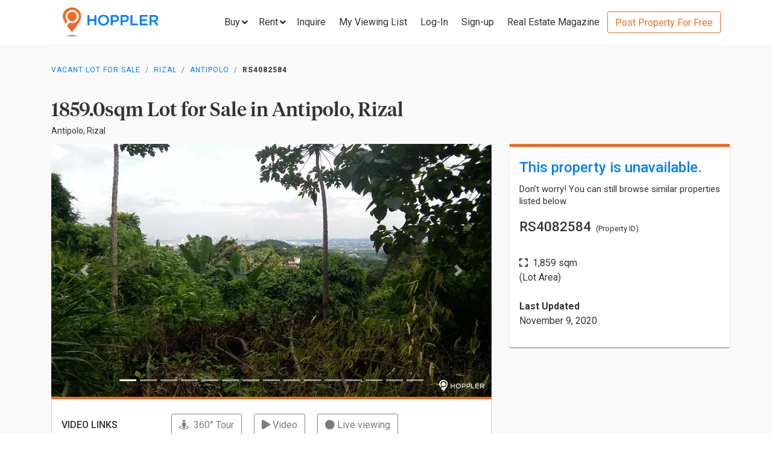

--- FILE ---
content_type: text/html; charset=utf-8
request_url: https://www.hoppler.com.ph/rizal-antipolo-rs4082584
body_size: 12151
content:
<!DOCTYPE html><html lang="en"><head><style>html {
  visibility: hidden;
  opacity:0;
}
</style><script>window.dataLayer = window.dataLayer || [];
window.__hiOriginalLocation = document.location.protocol + '//' +
                              document.location.hostname +
                              document.location.pathname +
                              document.location.search;
window.dataLayer.push({
  originalLocation: window.__hiOriginalLocation
});
</script><script>dataLayer.push({ listing_id: ["RS4082584"] });</script><script>(function(w,d,s,l,i){w[l]=w[l]||[];w[l].push({'gtm.start':
new Date().getTime(),event:'gtm.js'});var f=d.getElementsByTagName(s)[0],
j=d.createElement(s),dl=l!='dataLayer'?'&l='+l:'';j.async=true;j.src=
'https://www.googletagmanager.com/gtm.js?id='+i+dl;f.parentNode.insertBefore(j,f);
})(window,document,'script','dataLayer','GTM-P27HZF');</script><script async src="https://www.googletagmanager.com/gtag/js?id=AW-959146815"></script><script>window.dataLayer = window.dataLayer || []; function gtag(){dataLayer.push(arguments);} gtag('js', new Date()); gtag('config', 'AW-959146815');

</script><meta charset="utf-8"><link rel="canonical" href="https://www.hoppler.com.ph/rizal-antipolo-rs4082584"><title>Lot for Sale in Antipolo, Rizal - RS4082584 | Hoppler</title><meta name="title" content="1859.0sqm Lot for Sale in Antipolo, Rizal - RS4082584 | Hoppler"><meta name="og:title" content="1859.0sqm Lot for Sale in Antipolo, Rizal - RS4082584 | Hoppler"><meta name="description" content="Nov 09, 2020 - Last Updated. View this 1859.0sqm Residential Vacant Lot for Sale in Antipolo, Rizal  - RS4082584. Good location &amp; accessible. See full details, photos &amp; price here!"><meta name="og:description" content="Nov 09, 2020 - Last Updated. View this 1859.0sqm Residential Vacant Lot for Sale in Antipolo, Rizal  - RS4082584. Good location &amp; accessible. See full details, photos &amp; price here!"><meta name="og:url" content="https://www.hoppler.com.ph/RS4082584"><meta name="og:image" content="https://dzjqf1alh39sw.cloudfront.net/hoppler/properties/residential/Vacant_Lot-sale-RS4082584-716624.png"><meta name="og:site_name" content="Hoppler"><meta name="og:type" content="product"><meta name="Petal-Search-site-verification" content="6b660b48d6"><meta name="google-site-verification" content="pbMxfn2cUBftlD1rOUNlIhkWUFr0urgsvRJWDG7FzQ4"><meta name="viewport" content="width=device-width, initial-scale=1.0"><!-- PRECONNECTS--><link rel="preconnect" href="https://dzjqf1alh39sw.cloudfront.net" crossorigin><link rel="preconnect" href="https://hoppler-inc.imgix.net" crossorigin><link rel="preconnect" href="https://hoppler-blog.imgix.net" crossorigin><link rel="preconnect" href="https://www.googletagmanager.com"><link rel="preconnect" href="https://api.hoppler.com.ph" crossorigin><link rel="preconnect" href="https://fonts.gstatic.com" crossorigin><link rel="preload" as="style" href="https://fonts.googleapis.com/css2?family=Roboto:wght@400;500;700&amp;display=swap"><link rel="stylesheet" href="https://fonts.googleapis.com/css2?family=Roboto:wght@400;500;700&amp;display=swap" media="print" onload="this.media='all'"><noscript><link rel="stylesheet" href="https://fonts.googleapis.com/css2?family=Roboto:wght@400;500;700&amp;display=swap"></noscript><link rel="icon" type="image/x-icon" href="https://dzjqf1alh39sw.cloudfront.net/hoppler/pages/static/64x64.png"><link rel="icon" type="image/x-icon" href="https://dzjqf1alh39sw.cloudfront.net/hoppler/pages/static/96x96.png"><link rel="icon" type="image/x-icon" href="https://dzjqf1alh39sw.cloudfront.net/hoppler/pages/static/128x128.png"><link rel="preload" as="style" href="/xpoc/js/styles.bd80ae20.css"><link rel="stylesheet" href="/xpoc/js/styles.bd80ae20.css" media="print" onload="this.media='all'"><noscript> <link rel="stylesheet" href="/xpoc/js/styles.bd80ae20.css">
</noscript><script defer src="/xpoc/js/main.c674426a.js"></script></head><body><noscript><iframe src="https://www.googletagmanager.com/ns.html?id=GTM-P27HZF" height="0" width="0" style="display:none;visibility:hidden"></iframe></noscript><div id="top"></div><div class="hi-listing-page"><div class="hi-nav-padding"><nav class="navbar hi-navbar"><div class="container hi-navbar__container"><div class="hi-navbar__content"><a class="d-flex align-items-center" href="/"><img class="hi-navbar__logo d-none d-sm-block" alt="Hoppler logo" src="https://hoppler-inc.imgix.net/hoppler/pages/static/hoppler-logo-navbar-colored.png" height="76" width="194"><img class="hi-navbar__logo d-sm-none" alt="Hoppler logo" src="https://hoppler-inc.imgix.net/hoppler/pages/static/hoppler-logo-navbar-colored.png" height="42" width="111"></a><div class="d-flex align-items-center"><span class="btn btn-link hi-navbar__nav-button nav-dropdown d-none d-xl-flex" id="navDropSale"><a class="hi-navbar__nav-button__label"><span>Buy</span><i class="fa fa-angle-down"></i></a><div class="nav-dropdown__category-container"><div class="nav-dropdown__category"><span>Condominium</span><i class="fa fa-angle-right"></i><div class="nav-dropdown__city-container"><a class="nav-dropdown__city" href="/condominiums-for-sale/makati"><span>Makati</span></a><a class="nav-dropdown__city" href="/condominiums-for-sale/taguig"><span>Taguig</span></a><a class="nav-dropdown__city" href="/condominiums-for-sale/taguig/bgc-bonifacio-global-city"><span>Bonifacio Global City</span></a><a class="nav-dropdown__city" href="/condominiums-for-sale/mandaluyong"><span>Mandaluyong</span></a><a class="nav-dropdown__city" href="/condominiums-for-sale/muntinlupa"><span>Muntinlupa</span></a><a class="nav-dropdown__city" href="/condominiums-for-sale/pasig"><span>Pasig</span></a><a class="nav-dropdown__city" href="/condominiums-for-sale/paranaque"><span>Parañaque</span></a><a class="nav-dropdown__city" href="/condominiums-for-sale/las-pinas"><span>Las Piñas</span></a><a class="nav-dropdown__city" href="/condominiums-for-sale/quezon-city"><span>Quezon City</span></a></div></div><div class="nav-dropdown__category"><span>House &amp; Lot</span><i class="fa fa-angle-right"></i><div class="nav-dropdown__city-container"><a class="nav-dropdown__city" href="/house-and-lots-for-sale/makati"><span>Makati</span></a><a class="nav-dropdown__city" href="/house-and-lots-for-sale/taguig"><span>Taguig</span></a><a class="nav-dropdown__city" href="/house-and-lots-for-sale/taguig/bgc-bonifacio-global-city"><span>Bonifacio Global City</span></a><a class="nav-dropdown__city" href="/house-and-lots-for-sale/mandaluyong"><span>Mandaluyong</span></a><a class="nav-dropdown__city" href="/house-and-lots-for-sale/muntinlupa"><span>Muntinlupa</span></a><a class="nav-dropdown__city" href="/house-and-lots-for-sale/pasig"><span>Pasig</span></a><a class="nav-dropdown__city" href="/house-and-lots-for-sale/paranaque"><span>Parañaque</span></a><a class="nav-dropdown__city" href="/house-and-lots-for-sale/las-pinas"><span>Las Piñas</span></a><a class="nav-dropdown__city" href="/house-and-lots-for-sale/quezon-city"><span>Quezon City</span></a></div></div><div class="nav-dropdown__category"><span>Townhouse</span><i class="fa fa-angle-right"></i><div class="nav-dropdown__city-container"><a class="nav-dropdown__city" href="/townhouses-for-sale/makati"><span>Makati</span></a><a class="nav-dropdown__city" href="/townhouses-for-sale/taguig"><span>Taguig</span></a><a class="nav-dropdown__city" href="/townhouses-for-sale/taguig/bgc-bonifacio-global-city"><span>Bonifacio Global City</span></a><a class="nav-dropdown__city" href="/townhouses-for-sale/mandaluyong"><span>Mandaluyong</span></a><a class="nav-dropdown__city" href="/townhouses-for-sale/muntinlupa"><span>Muntinlupa</span></a><a class="nav-dropdown__city" href="/townhouses-for-sale/pasig"><span>Pasig</span></a><a class="nav-dropdown__city" href="/townhouses-for-sale/paranaque"><span>Parañaque</span></a><a class="nav-dropdown__city" href="/townhouses-for-sale/las-pinas"><span>Las Piñas</span></a><a class="nav-dropdown__city" href="/townhouses-for-sale/quezon-city"><span>Quezon City</span></a></div></div><div class="nav-dropdown__category"><span>Vacant Lot</span><i class="fa fa-angle-right"></i><div class="nav-dropdown__city-container"><a class="nav-dropdown__city" href="/lots-for-sale/makati"><span>Makati</span></a><a class="nav-dropdown__city" href="/lots-for-sale/taguig"><span>Taguig</span></a><a class="nav-dropdown__city" href="/lots-for-sale/taguig/bgc-bonifacio-global-city"><span>Bonifacio Global City</span></a><a class="nav-dropdown__city" href="/lots-for-sale/mandaluyong"><span>Mandaluyong</span></a><a class="nav-dropdown__city" href="/lots-for-sale/muntinlupa"><span>Muntinlupa</span></a><a class="nav-dropdown__city" href="/lots-for-sale/pasig"><span>Pasig</span></a><a class="nav-dropdown__city" href="/lots-for-sale/paranaque"><span>Parañaque</span></a><a class="nav-dropdown__city" href="/lots-for-sale/las-pinas"><span>Las Piñas</span></a><a class="nav-dropdown__city" href="/lots-for-sale/quezon-city"><span>Quezon City</span></a></div></div><div class="nav-dropdown__category"><span>Office Space</span><i class="fa fa-angle-right"></i><div class="nav-dropdown__city-container"><a class="nav-dropdown__city" href="/office-spaces-for-sale/makati"><span>Makati</span></a><a class="nav-dropdown__city" href="/office-spaces-for-sale/taguig"><span>Taguig</span></a><a class="nav-dropdown__city" href="/office-spaces-for-sale/taguig/bgc-bonifacio-global-city"><span>Bonifacio Global City</span></a><a class="nav-dropdown__city" href="/office-spaces-for-sale/mandaluyong"><span>Mandaluyong</span></a><a class="nav-dropdown__city" href="/office-spaces-for-sale/muntinlupa"><span>Muntinlupa</span></a><a class="nav-dropdown__city" href="/office-spaces-for-sale/pasig"><span>Pasig</span></a><a class="nav-dropdown__city" href="/office-spaces-for-sale/paranaque"><span>Parañaque</span></a><a class="nav-dropdown__city" href="/office-spaces-for-sale/las-pinas"><span>Las Piñas</span></a><a class="nav-dropdown__city" href="/office-spaces-for-sale/quezon-city"><span>Quezon City</span></a></div></div><div class="nav-dropdown__category"><span>Commercial Space</span><i class="fa fa-angle-right"></i><div class="nav-dropdown__city-container"><a class="nav-dropdown__city" href="/commercial-spaces-for-sale/makati"><span>Makati</span></a><a class="nav-dropdown__city" href="/commercial-spaces-for-sale/taguig"><span>Taguig</span></a><a class="nav-dropdown__city" href="/commercial-spaces-for-sale/taguig/bgc-bonifacio-global-city"><span>Bonifacio Global City</span></a><a class="nav-dropdown__city" href="/commercial-spaces-for-sale/mandaluyong"><span>Mandaluyong</span></a><a class="nav-dropdown__city" href="/commercial-spaces-for-sale/muntinlupa"><span>Muntinlupa</span></a><a class="nav-dropdown__city" href="/commercial-spaces-for-sale/pasig"><span>Pasig</span></a><a class="nav-dropdown__city" href="/commercial-spaces-for-sale/paranaque"><span>Parañaque</span></a><a class="nav-dropdown__city" href="/commercial-spaces-for-sale/las-pinas"><span>Las Piñas</span></a><a class="nav-dropdown__city" href="/commercial-spaces-for-sale/quezon-city"><span>Quezon City</span></a></div></div><div class="nav-dropdown__category"><span>Warehouse</span><i class="fa fa-angle-right"></i><div class="nav-dropdown__city-container"><a class="nav-dropdown__city" href="/warehouses-for-sale/makati"><span>Makati</span></a><a class="nav-dropdown__city" href="/warehouses-for-sale/taguig"><span>Taguig</span></a><a class="nav-dropdown__city" href="/warehouses-for-sale/taguig/bgc-bonifacio-global-city"><span>Bonifacio Global City</span></a><a class="nav-dropdown__city" href="/warehouses-for-sale/mandaluyong"><span>Mandaluyong</span></a><a class="nav-dropdown__city" href="/warehouses-for-sale/muntinlupa"><span>Muntinlupa</span></a><a class="nav-dropdown__city" href="/warehouses-for-sale/pasig"><span>Pasig</span></a><a class="nav-dropdown__city" href="/warehouses-for-sale/paranaque"><span>Parañaque</span></a><a class="nav-dropdown__city" href="/warehouses-for-sale/las-pinas"><span>Las Piñas</span></a><a class="nav-dropdown__city" href="/warehouses-for-sale/quezon-city"><span>Quezon City</span></a></div></div><div class="nav-dropdown__category"><span>Building</span><i class="fa fa-angle-right"></i><div class="nav-dropdown__city-container"><a class="nav-dropdown__city" href="/buildings-for-sale/makati"><span>Makati</span></a><a class="nav-dropdown__city" href="/buildings-for-sale/taguig"><span>Taguig</span></a><a class="nav-dropdown__city" href="/buildings-for-sale/taguig/bgc-bonifacio-global-city"><span>Bonifacio Global City</span></a><a class="nav-dropdown__city" href="/buildings-for-sale/mandaluyong"><span>Mandaluyong</span></a><a class="nav-dropdown__city" href="/buildings-for-sale/muntinlupa"><span>Muntinlupa</span></a><a class="nav-dropdown__city" href="/buildings-for-sale/pasig"><span>Pasig</span></a><a class="nav-dropdown__city" href="/buildings-for-sale/paranaque"><span>Parañaque</span></a><a class="nav-dropdown__city" href="/buildings-for-sale/las-pinas"><span>Las Piñas</span></a><a class="nav-dropdown__city" href="/buildings-for-sale/quezon-city"><span>Quezon City</span></a></div></div></div></span><span class="btn btn-link hi-navbar__nav-button nav-dropdown d-none d-xl-flex" id="navDropRent"><a class="hi-navbar__nav-button__label"><span>Rent</span><i class="fa fa-angle-down"></i></a><div class="nav-dropdown__category-container"><div class="nav-dropdown__category"><span>Condominium</span><i class="fa fa-angle-right"></i><div class="nav-dropdown__city-container"><a class="nav-dropdown__city" href="/condominiums-for-rent/makati"><span>Makati</span></a><a class="nav-dropdown__city" href="/condominiums-for-rent/taguig"><span>Taguig</span></a><a class="nav-dropdown__city" href="/condominiums-for-rent/taguig/bgc-bonifacio-global-city"><span>Bonifacio Global City</span></a><a class="nav-dropdown__city" href="/condominiums-for-rent/mandaluyong"><span>Mandaluyong</span></a><a class="nav-dropdown__city" href="/condominiums-for-rent/muntinlupa"><span>Muntinlupa</span></a><a class="nav-dropdown__city" href="/condominiums-for-rent/pasig"><span>Pasig</span></a><a class="nav-dropdown__city" href="/condominiums-for-rent/paranaque"><span>Parañaque</span></a><a class="nav-dropdown__city" href="/condominiums-for-rent/las-pinas"><span>Las Piñas</span></a><a class="nav-dropdown__city" href="/condominiums-for-rent/quezon-city"><span>Quezon City</span></a></div></div><div class="nav-dropdown__category"><span>House &amp; Lot</span><i class="fa fa-angle-right"></i><div class="nav-dropdown__city-container"><a class="nav-dropdown__city" href="/house-and-lots-for-rent/makati"><span>Makati</span></a><a class="nav-dropdown__city" href="/house-and-lots-for-rent/taguig"><span>Taguig</span></a><a class="nav-dropdown__city" href="/house-and-lots-for-rent/taguig/bgc-bonifacio-global-city"><span>Bonifacio Global City</span></a><a class="nav-dropdown__city" href="/house-and-lots-for-rent/mandaluyong"><span>Mandaluyong</span></a><a class="nav-dropdown__city" href="/house-and-lots-for-rent/muntinlupa"><span>Muntinlupa</span></a><a class="nav-dropdown__city" href="/house-and-lots-for-rent/pasig"><span>Pasig</span></a><a class="nav-dropdown__city" href="/house-and-lots-for-rent/paranaque"><span>Parañaque</span></a><a class="nav-dropdown__city" href="/house-and-lots-for-rent/las-pinas"><span>Las Piñas</span></a><a class="nav-dropdown__city" href="/house-and-lots-for-rent/quezon-city"><span>Quezon City</span></a></div></div><div class="nav-dropdown__category"><span>Townhouse</span><i class="fa fa-angle-right"></i><div class="nav-dropdown__city-container"><a class="nav-dropdown__city" href="/townhouses-for-rent/makati"><span>Makati</span></a><a class="nav-dropdown__city" href="/townhouses-for-rent/taguig"><span>Taguig</span></a><a class="nav-dropdown__city" href="/townhouses-for-rent/taguig/bgc-bonifacio-global-city"><span>Bonifacio Global City</span></a><a class="nav-dropdown__city" href="/townhouses-for-rent/mandaluyong"><span>Mandaluyong</span></a><a class="nav-dropdown__city" href="/townhouses-for-rent/muntinlupa"><span>Muntinlupa</span></a><a class="nav-dropdown__city" href="/townhouses-for-rent/pasig"><span>Pasig</span></a><a class="nav-dropdown__city" href="/townhouses-for-rent/paranaque"><span>Parañaque</span></a><a class="nav-dropdown__city" href="/townhouses-for-rent/las-pinas"><span>Las Piñas</span></a><a class="nav-dropdown__city" href="/townhouses-for-rent/quezon-city"><span>Quezon City</span></a></div></div><div class="nav-dropdown__category"><span>Vacant Lot</span><i class="fa fa-angle-right"></i><div class="nav-dropdown__city-container"><a class="nav-dropdown__city" href="/lots-for-rent/makati"><span>Makati</span></a><a class="nav-dropdown__city" href="/lots-for-rent/taguig"><span>Taguig</span></a><a class="nav-dropdown__city" href="/lots-for-rent/taguig/bgc-bonifacio-global-city"><span>Bonifacio Global City</span></a><a class="nav-dropdown__city" href="/lots-for-rent/mandaluyong"><span>Mandaluyong</span></a><a class="nav-dropdown__city" href="/lots-for-rent/muntinlupa"><span>Muntinlupa</span></a><a class="nav-dropdown__city" href="/lots-for-rent/pasig"><span>Pasig</span></a><a class="nav-dropdown__city" href="/lots-for-rent/paranaque"><span>Parañaque</span></a><a class="nav-dropdown__city" href="/lots-for-rent/las-pinas"><span>Las Piñas</span></a><a class="nav-dropdown__city" href="/lots-for-rent/quezon-city"><span>Quezon City</span></a></div></div><div class="nav-dropdown__category"><span>Office Space</span><i class="fa fa-angle-right"></i><div class="nav-dropdown__city-container"><a class="nav-dropdown__city" href="/office-spaces-for-rent/makati"><span>Makati</span></a><a class="nav-dropdown__city" href="/office-spaces-for-rent/taguig"><span>Taguig</span></a><a class="nav-dropdown__city" href="/office-spaces-for-rent/taguig/bgc-bonifacio-global-city"><span>Bonifacio Global City</span></a><a class="nav-dropdown__city" href="/office-spaces-for-rent/mandaluyong"><span>Mandaluyong</span></a><a class="nav-dropdown__city" href="/office-spaces-for-rent/muntinlupa"><span>Muntinlupa</span></a><a class="nav-dropdown__city" href="/office-spaces-for-rent/pasig"><span>Pasig</span></a><a class="nav-dropdown__city" href="/office-spaces-for-rent/paranaque"><span>Parañaque</span></a><a class="nav-dropdown__city" href="/office-spaces-for-rent/las-pinas"><span>Las Piñas</span></a><a class="nav-dropdown__city" href="/office-spaces-for-rent/quezon-city"><span>Quezon City</span></a></div></div><div class="nav-dropdown__category"><span>Commercial Space</span><i class="fa fa-angle-right"></i><div class="nav-dropdown__city-container"><a class="nav-dropdown__city" href="/commercial-spaces-for-rent/makati"><span>Makati</span></a><a class="nav-dropdown__city" href="/commercial-spaces-for-rent/taguig"><span>Taguig</span></a><a class="nav-dropdown__city" href="/commercial-spaces-for-rent/taguig/bgc-bonifacio-global-city"><span>Bonifacio Global City</span></a><a class="nav-dropdown__city" href="/commercial-spaces-for-rent/mandaluyong"><span>Mandaluyong</span></a><a class="nav-dropdown__city" href="/commercial-spaces-for-rent/muntinlupa"><span>Muntinlupa</span></a><a class="nav-dropdown__city" href="/commercial-spaces-for-rent/pasig"><span>Pasig</span></a><a class="nav-dropdown__city" href="/commercial-spaces-for-rent/paranaque"><span>Parañaque</span></a><a class="nav-dropdown__city" href="/commercial-spaces-for-rent/las-pinas"><span>Las Piñas</span></a><a class="nav-dropdown__city" href="/commercial-spaces-for-rent/quezon-city"><span>Quezon City</span></a></div></div><div class="nav-dropdown__category"><span>Warehouse</span><i class="fa fa-angle-right"></i><div class="nav-dropdown__city-container"><a class="nav-dropdown__city" href="/warehouses-for-rent/makati"><span>Makati</span></a><a class="nav-dropdown__city" href="/warehouses-for-rent/taguig"><span>Taguig</span></a><a class="nav-dropdown__city" href="/warehouses-for-rent/taguig/bgc-bonifacio-global-city"><span>Bonifacio Global City</span></a><a class="nav-dropdown__city" href="/warehouses-for-rent/mandaluyong"><span>Mandaluyong</span></a><a class="nav-dropdown__city" href="/warehouses-for-rent/muntinlupa"><span>Muntinlupa</span></a><a class="nav-dropdown__city" href="/warehouses-for-rent/pasig"><span>Pasig</span></a><a class="nav-dropdown__city" href="/warehouses-for-rent/paranaque"><span>Parañaque</span></a><a class="nav-dropdown__city" href="/warehouses-for-rent/las-pinas"><span>Las Piñas</span></a><a class="nav-dropdown__city" href="/warehouses-for-rent/quezon-city"><span>Quezon City</span></a></div></div><div class="nav-dropdown__category"><span>Building</span><i class="fa fa-angle-right"></i><div class="nav-dropdown__city-container"><a class="nav-dropdown__city" href="/buildings-for-rent/makati"><span>Makati</span></a><a class="nav-dropdown__city" href="/buildings-for-rent/taguig"><span>Taguig</span></a><a class="nav-dropdown__city" href="/buildings-for-rent/taguig/bgc-bonifacio-global-city"><span>Bonifacio Global City</span></a><a class="nav-dropdown__city" href="/buildings-for-rent/mandaluyong"><span>Mandaluyong</span></a><a class="nav-dropdown__city" href="/buildings-for-rent/muntinlupa"><span>Muntinlupa</span></a><a class="nav-dropdown__city" href="/buildings-for-rent/pasig"><span>Pasig</span></a><a class="nav-dropdown__city" href="/buildings-for-rent/paranaque"><span>Parañaque</span></a><a class="nav-dropdown__city" href="/buildings-for-rent/las-pinas"><span>Las Piñas</span></a><a class="nav-dropdown__city" href="/buildings-for-rent/quezon-city"><span>Quezon City</span></a></div></div></div></span><a class="hi-navbar__nav-button d-xl-none" href="#" data-toggle="collapse" data-target="#hi-nav-mobile-menu"><span>Menu&nbsp;<i class="fa fa-angle-down"></i></span></a><a class="hi-navbar__nav-button btn btn-link mr-1" href="/viewing-list"><span>Inquire</span></a><a class="hi-navbar__nav-button btn btn-link mr-1" href="/viewing-list"><span class="d-md-none d-flex align-items-center"><i class="fas fa-clipboard-list hi-fa-1p5x"></i><hi-vl-count-bubble></hi-vl-count-bubble></span><span class="d-none d-md-inline">My Viewing List<hi-vl-count-bubble></hi-vl-count-bubble></span></a><hi-login-nav-button class="d-none d-lg-flex"></hi-login-nav-button><a class="hi-navbar__nav-button btn btn-link mr-1 d-none d-lg-flex" href="/signup-type"><span>Sign-up</span></a><a class="hi-navbar__nav-button btn btn-link mr-1 d-none d-md-flex" href="/magazine/"><span>Real Estate Magazine</span></a><a class="hi-navbar__post-property d-none d-md-flex d-xl-none" href="/kumita-brokers/post-property">Post Property For Free</a><a class="hi-navbar__post-property btn btn-outline-secondary align-self-center d-none d-xl-block" href="/kumita-brokers/post-property">Post Property For Free</a></div></div></div><div class="collapse navbar-collapse hi-navbar__mobile-menu-collapse" id="hi-nav-mobile-menu"><div class="container mt-2 hi-navbar__mobile-menu-collapse__content"><ul class="list-unstyled"><li><button class="btn" data-toggle="collapse" data-target="#hi-nav-toggle-sale"><span>Buy</span>&nbsp;<i class="fa fa-angle-down"></i></button><div class="collapse navbar-collapse" id="hi-nav-toggle-sale"><ul class="list-unstyled pl-3"><li><button class="btn" data-toggle="collapse" data-target="#hi-nav-toggle-sale-condominium">Condominium&nbsp;<i class="fa fa-angle-down"></i></button><div class="collapse navbar-collapse" id="hi-nav-toggle-sale-condominium"><ul class="list-unstyled pl-3"><li><a class="btn" href="/condominiums-for-sale/makati">Makati</a></li><li><a class="btn" href="/condominiums-for-sale/taguig">Taguig</a></li><li><a class="btn" href="/condominiums-for-sale/taguig/bgc-bonifacio-global-city">Bonifacio Global City</a></li><li><a class="btn" href="/condominiums-for-sale/mandaluyong">Mandaluyong</a></li><li><a class="btn" href="/condominiums-for-sale/muntinlupa">Muntinlupa</a></li><li><a class="btn" href="/condominiums-for-sale/pasig">Pasig</a></li><li><a class="btn" href="/condominiums-for-sale/paranaque">Parañaque</a></li><li><a class="btn" href="/condominiums-for-sale/las-pinas">Las Piñas</a></li><li><a class="btn" href="/condominiums-for-sale/quezon-city">Quezon City</a></li></ul></div></li><li><button class="btn" data-toggle="collapse" data-target="#hi-nav-toggle-sale-house-and-lot">House &amp; Lot&nbsp;<i class="fa fa-angle-down"></i></button><div class="collapse navbar-collapse" id="hi-nav-toggle-sale-house-and-lot"><ul class="list-unstyled pl-3"><li><a class="btn" href="/house-and-lots-for-sale/makati">Makati</a></li><li><a class="btn" href="/house-and-lots-for-sale/taguig">Taguig</a></li><li><a class="btn" href="/house-and-lots-for-sale/taguig/bgc-bonifacio-global-city">Bonifacio Global City</a></li><li><a class="btn" href="/house-and-lots-for-sale/mandaluyong">Mandaluyong</a></li><li><a class="btn" href="/house-and-lots-for-sale/muntinlupa">Muntinlupa</a></li><li><a class="btn" href="/house-and-lots-for-sale/pasig">Pasig</a></li><li><a class="btn" href="/house-and-lots-for-sale/paranaque">Parañaque</a></li><li><a class="btn" href="/house-and-lots-for-sale/las-pinas">Las Piñas</a></li><li><a class="btn" href="/house-and-lots-for-sale/quezon-city">Quezon City</a></li></ul></div></li><li><button class="btn" data-toggle="collapse" data-target="#hi-nav-toggle-sale-townhouse">Townhouse&nbsp;<i class="fa fa-angle-down"></i></button><div class="collapse navbar-collapse" id="hi-nav-toggle-sale-townhouse"><ul class="list-unstyled pl-3"><li><a class="btn" href="/townhouses-for-sale/makati">Makati</a></li><li><a class="btn" href="/townhouses-for-sale/taguig">Taguig</a></li><li><a class="btn" href="/townhouses-for-sale/taguig/bgc-bonifacio-global-city">Bonifacio Global City</a></li><li><a class="btn" href="/townhouses-for-sale/mandaluyong">Mandaluyong</a></li><li><a class="btn" href="/townhouses-for-sale/muntinlupa">Muntinlupa</a></li><li><a class="btn" href="/townhouses-for-sale/pasig">Pasig</a></li><li><a class="btn" href="/townhouses-for-sale/paranaque">Parañaque</a></li><li><a class="btn" href="/townhouses-for-sale/las-pinas">Las Piñas</a></li><li><a class="btn" href="/townhouses-for-sale/quezon-city">Quezon City</a></li></ul></div></li><li><button class="btn" data-toggle="collapse" data-target="#hi-nav-toggle-sale-lot">Vacant Lot&nbsp;<i class="fa fa-angle-down"></i></button><div class="collapse navbar-collapse" id="hi-nav-toggle-sale-lot"><ul class="list-unstyled pl-3"><li><a class="btn" href="/lots-for-sale/makati">Makati</a></li><li><a class="btn" href="/lots-for-sale/taguig">Taguig</a></li><li><a class="btn" href="/lots-for-sale/taguig/bgc-bonifacio-global-city">Bonifacio Global City</a></li><li><a class="btn" href="/lots-for-sale/mandaluyong">Mandaluyong</a></li><li><a class="btn" href="/lots-for-sale/muntinlupa">Muntinlupa</a></li><li><a class="btn" href="/lots-for-sale/pasig">Pasig</a></li><li><a class="btn" href="/lots-for-sale/paranaque">Parañaque</a></li><li><a class="btn" href="/lots-for-sale/las-pinas">Las Piñas</a></li><li><a class="btn" href="/lots-for-sale/quezon-city">Quezon City</a></li></ul></div></li><li><button class="btn" data-toggle="collapse" data-target="#hi-nav-toggle-sale-office-space">Office Space&nbsp;<i class="fa fa-angle-down"></i></button><div class="collapse navbar-collapse" id="hi-nav-toggle-sale-office-space"><ul class="list-unstyled pl-3"><li><a class="btn" href="/office-spaces-for-sale/makati">Makati</a></li><li><a class="btn" href="/office-spaces-for-sale/taguig">Taguig</a></li><li><a class="btn" href="/office-spaces-for-sale/taguig/bgc-bonifacio-global-city">Bonifacio Global City</a></li><li><a class="btn" href="/office-spaces-for-sale/mandaluyong">Mandaluyong</a></li><li><a class="btn" href="/office-spaces-for-sale/muntinlupa">Muntinlupa</a></li><li><a class="btn" href="/office-spaces-for-sale/pasig">Pasig</a></li><li><a class="btn" href="/office-spaces-for-sale/paranaque">Parañaque</a></li><li><a class="btn" href="/office-spaces-for-sale/las-pinas">Las Piñas</a></li><li><a class="btn" href="/office-spaces-for-sale/quezon-city">Quezon City</a></li></ul></div></li><li><button class="btn" data-toggle="collapse" data-target="#hi-nav-toggle-sale-commercial-space">Commercial Space&nbsp;<i class="fa fa-angle-down"></i></button><div class="collapse navbar-collapse" id="hi-nav-toggle-sale-commercial-space"><ul class="list-unstyled pl-3"><li><a class="btn" href="/commercial-spaces-for-sale/makati">Makati</a></li><li><a class="btn" href="/commercial-spaces-for-sale/taguig">Taguig</a></li><li><a class="btn" href="/commercial-spaces-for-sale/taguig/bgc-bonifacio-global-city">Bonifacio Global City</a></li><li><a class="btn" href="/commercial-spaces-for-sale/mandaluyong">Mandaluyong</a></li><li><a class="btn" href="/commercial-spaces-for-sale/muntinlupa">Muntinlupa</a></li><li><a class="btn" href="/commercial-spaces-for-sale/pasig">Pasig</a></li><li><a class="btn" href="/commercial-spaces-for-sale/paranaque">Parañaque</a></li><li><a class="btn" href="/commercial-spaces-for-sale/las-pinas">Las Piñas</a></li><li><a class="btn" href="/commercial-spaces-for-sale/quezon-city">Quezon City</a></li></ul></div></li><li><button class="btn" data-toggle="collapse" data-target="#hi-nav-toggle-sale-warehouse">Warehouse&nbsp;<i class="fa fa-angle-down"></i></button><div class="collapse navbar-collapse" id="hi-nav-toggle-sale-warehouse"><ul class="list-unstyled pl-3"><li><a class="btn" href="/warehouses-for-sale/makati">Makati</a></li><li><a class="btn" href="/warehouses-for-sale/taguig">Taguig</a></li><li><a class="btn" href="/warehouses-for-sale/taguig/bgc-bonifacio-global-city">Bonifacio Global City</a></li><li><a class="btn" href="/warehouses-for-sale/mandaluyong">Mandaluyong</a></li><li><a class="btn" href="/warehouses-for-sale/muntinlupa">Muntinlupa</a></li><li><a class="btn" href="/warehouses-for-sale/pasig">Pasig</a></li><li><a class="btn" href="/warehouses-for-sale/paranaque">Parañaque</a></li><li><a class="btn" href="/warehouses-for-sale/las-pinas">Las Piñas</a></li><li><a class="btn" href="/warehouses-for-sale/quezon-city">Quezon City</a></li></ul></div></li><li><button class="btn" data-toggle="collapse" data-target="#hi-nav-toggle-sale-building">Building&nbsp;<i class="fa fa-angle-down"></i></button><div class="collapse navbar-collapse" id="hi-nav-toggle-sale-building"><ul class="list-unstyled pl-3"><li><a class="btn" href="/buildings-for-sale/makati">Makati</a></li><li><a class="btn" href="/buildings-for-sale/taguig">Taguig</a></li><li><a class="btn" href="/buildings-for-sale/taguig/bgc-bonifacio-global-city">Bonifacio Global City</a></li><li><a class="btn" href="/buildings-for-sale/mandaluyong">Mandaluyong</a></li><li><a class="btn" href="/buildings-for-sale/muntinlupa">Muntinlupa</a></li><li><a class="btn" href="/buildings-for-sale/pasig">Pasig</a></li><li><a class="btn" href="/buildings-for-sale/paranaque">Parañaque</a></li><li><a class="btn" href="/buildings-for-sale/las-pinas">Las Piñas</a></li><li><a class="btn" href="/buildings-for-sale/quezon-city">Quezon City</a></li></ul></div></li></ul></div></li><li><button class="btn" data-toggle="collapse" data-target="#hi-nav-toggle-rent"><span>Rent</span>&nbsp;<i class="fa fa-angle-down"></i></button><div class="collapse navbar-collapse" id="hi-nav-toggle-rent"><ul class="list-unstyled pl-3"><li><button class="btn" data-toggle="collapse" data-target="#hi-nav-toggle-rent-condominium">Condominium&nbsp;<i class="fa fa-angle-down"></i></button><div class="collapse navbar-collapse" id="hi-nav-toggle-rent-condominium"><ul class="list-unstyled pl-3"><li><a class="btn" href="/condominiums-for-rent/makati">Makati</a></li><li><a class="btn" href="/condominiums-for-rent/taguig">Taguig</a></li><li><a class="btn" href="/condominiums-for-rent/taguig/bgc-bonifacio-global-city">Bonifacio Global City</a></li><li><a class="btn" href="/condominiums-for-rent/mandaluyong">Mandaluyong</a></li><li><a class="btn" href="/condominiums-for-rent/muntinlupa">Muntinlupa</a></li><li><a class="btn" href="/condominiums-for-rent/pasig">Pasig</a></li><li><a class="btn" href="/condominiums-for-rent/paranaque">Parañaque</a></li><li><a class="btn" href="/condominiums-for-rent/las-pinas">Las Piñas</a></li><li><a class="btn" href="/condominiums-for-rent/quezon-city">Quezon City</a></li></ul></div></li><li><button class="btn" data-toggle="collapse" data-target="#hi-nav-toggle-rent-house-and-lot">House &amp; Lot&nbsp;<i class="fa fa-angle-down"></i></button><div class="collapse navbar-collapse" id="hi-nav-toggle-rent-house-and-lot"><ul class="list-unstyled pl-3"><li><a class="btn" href="/house-and-lots-for-rent/makati">Makati</a></li><li><a class="btn" href="/house-and-lots-for-rent/taguig">Taguig</a></li><li><a class="btn" href="/house-and-lots-for-rent/taguig/bgc-bonifacio-global-city">Bonifacio Global City</a></li><li><a class="btn" href="/house-and-lots-for-rent/mandaluyong">Mandaluyong</a></li><li><a class="btn" href="/house-and-lots-for-rent/muntinlupa">Muntinlupa</a></li><li><a class="btn" href="/house-and-lots-for-rent/pasig">Pasig</a></li><li><a class="btn" href="/house-and-lots-for-rent/paranaque">Parañaque</a></li><li><a class="btn" href="/house-and-lots-for-rent/las-pinas">Las Piñas</a></li><li><a class="btn" href="/house-and-lots-for-rent/quezon-city">Quezon City</a></li></ul></div></li><li><button class="btn" data-toggle="collapse" data-target="#hi-nav-toggle-rent-townhouse">Townhouse&nbsp;<i class="fa fa-angle-down"></i></button><div class="collapse navbar-collapse" id="hi-nav-toggle-rent-townhouse"><ul class="list-unstyled pl-3"><li><a class="btn" href="/townhouses-for-rent/makati">Makati</a></li><li><a class="btn" href="/townhouses-for-rent/taguig">Taguig</a></li><li><a class="btn" href="/townhouses-for-rent/taguig/bgc-bonifacio-global-city">Bonifacio Global City</a></li><li><a class="btn" href="/townhouses-for-rent/mandaluyong">Mandaluyong</a></li><li><a class="btn" href="/townhouses-for-rent/muntinlupa">Muntinlupa</a></li><li><a class="btn" href="/townhouses-for-rent/pasig">Pasig</a></li><li><a class="btn" href="/townhouses-for-rent/paranaque">Parañaque</a></li><li><a class="btn" href="/townhouses-for-rent/las-pinas">Las Piñas</a></li><li><a class="btn" href="/townhouses-for-rent/quezon-city">Quezon City</a></li></ul></div></li><li><button class="btn" data-toggle="collapse" data-target="#hi-nav-toggle-rent-lot">Vacant Lot&nbsp;<i class="fa fa-angle-down"></i></button><div class="collapse navbar-collapse" id="hi-nav-toggle-rent-lot"><ul class="list-unstyled pl-3"><li><a class="btn" href="/lots-for-rent/makati">Makati</a></li><li><a class="btn" href="/lots-for-rent/taguig">Taguig</a></li><li><a class="btn" href="/lots-for-rent/taguig/bgc-bonifacio-global-city">Bonifacio Global City</a></li><li><a class="btn" href="/lots-for-rent/mandaluyong">Mandaluyong</a></li><li><a class="btn" href="/lots-for-rent/muntinlupa">Muntinlupa</a></li><li><a class="btn" href="/lots-for-rent/pasig">Pasig</a></li><li><a class="btn" href="/lots-for-rent/paranaque">Parañaque</a></li><li><a class="btn" href="/lots-for-rent/las-pinas">Las Piñas</a></li><li><a class="btn" href="/lots-for-rent/quezon-city">Quezon City</a></li></ul></div></li><li><button class="btn" data-toggle="collapse" data-target="#hi-nav-toggle-rent-office-space">Office Space&nbsp;<i class="fa fa-angle-down"></i></button><div class="collapse navbar-collapse" id="hi-nav-toggle-rent-office-space"><ul class="list-unstyled pl-3"><li><a class="btn" href="/office-spaces-for-rent/makati">Makati</a></li><li><a class="btn" href="/office-spaces-for-rent/taguig">Taguig</a></li><li><a class="btn" href="/office-spaces-for-rent/taguig/bgc-bonifacio-global-city">Bonifacio Global City</a></li><li><a class="btn" href="/office-spaces-for-rent/mandaluyong">Mandaluyong</a></li><li><a class="btn" href="/office-spaces-for-rent/muntinlupa">Muntinlupa</a></li><li><a class="btn" href="/office-spaces-for-rent/pasig">Pasig</a></li><li><a class="btn" href="/office-spaces-for-rent/paranaque">Parañaque</a></li><li><a class="btn" href="/office-spaces-for-rent/las-pinas">Las Piñas</a></li><li><a class="btn" href="/office-spaces-for-rent/quezon-city">Quezon City</a></li></ul></div></li><li><button class="btn" data-toggle="collapse" data-target="#hi-nav-toggle-rent-commercial-space">Commercial Space&nbsp;<i class="fa fa-angle-down"></i></button><div class="collapse navbar-collapse" id="hi-nav-toggle-rent-commercial-space"><ul class="list-unstyled pl-3"><li><a class="btn" href="/commercial-spaces-for-rent/makati">Makati</a></li><li><a class="btn" href="/commercial-spaces-for-rent/taguig">Taguig</a></li><li><a class="btn" href="/commercial-spaces-for-rent/taguig/bgc-bonifacio-global-city">Bonifacio Global City</a></li><li><a class="btn" href="/commercial-spaces-for-rent/mandaluyong">Mandaluyong</a></li><li><a class="btn" href="/commercial-spaces-for-rent/muntinlupa">Muntinlupa</a></li><li><a class="btn" href="/commercial-spaces-for-rent/pasig">Pasig</a></li><li><a class="btn" href="/commercial-spaces-for-rent/paranaque">Parañaque</a></li><li><a class="btn" href="/commercial-spaces-for-rent/las-pinas">Las Piñas</a></li><li><a class="btn" href="/commercial-spaces-for-rent/quezon-city">Quezon City</a></li></ul></div></li><li><button class="btn" data-toggle="collapse" data-target="#hi-nav-toggle-rent-warehouse">Warehouse&nbsp;<i class="fa fa-angle-down"></i></button><div class="collapse navbar-collapse" id="hi-nav-toggle-rent-warehouse"><ul class="list-unstyled pl-3"><li><a class="btn" href="/warehouses-for-rent/makati">Makati</a></li><li><a class="btn" href="/warehouses-for-rent/taguig">Taguig</a></li><li><a class="btn" href="/warehouses-for-rent/taguig/bgc-bonifacio-global-city">Bonifacio Global City</a></li><li><a class="btn" href="/warehouses-for-rent/mandaluyong">Mandaluyong</a></li><li><a class="btn" href="/warehouses-for-rent/muntinlupa">Muntinlupa</a></li><li><a class="btn" href="/warehouses-for-rent/pasig">Pasig</a></li><li><a class="btn" href="/warehouses-for-rent/paranaque">Parañaque</a></li><li><a class="btn" href="/warehouses-for-rent/las-pinas">Las Piñas</a></li><li><a class="btn" href="/warehouses-for-rent/quezon-city">Quezon City</a></li></ul></div></li><li><button class="btn" data-toggle="collapse" data-target="#hi-nav-toggle-rent-building">Building&nbsp;<i class="fa fa-angle-down"></i></button><div class="collapse navbar-collapse" id="hi-nav-toggle-rent-building"><ul class="list-unstyled pl-3"><li><a class="btn" href="/buildings-for-rent/makati">Makati</a></li><li><a class="btn" href="/buildings-for-rent/taguig">Taguig</a></li><li><a class="btn" href="/buildings-for-rent/taguig/bgc-bonifacio-global-city">Bonifacio Global City</a></li><li><a class="btn" href="/buildings-for-rent/mandaluyong">Mandaluyong</a></li><li><a class="btn" href="/buildings-for-rent/muntinlupa">Muntinlupa</a></li><li><a class="btn" href="/buildings-for-rent/pasig">Pasig</a></li><li><a class="btn" href="/buildings-for-rent/paranaque">Parañaque</a></li><li><a class="btn" href="/buildings-for-rent/las-pinas">Las Piñas</a></li><li><a class="btn" href="/buildings-for-rent/quezon-city">Quezon City</a></li></ul></div></li></ul></div></li><li class="d-lg-none"><hi-login-mobile-menu-button></hi-login-mobile-menu-button></li><li class="d-lg-none"><a class="btn" href="/signup-type">Sign-up</a></li><li class="d-sm-none"><a class="btn" href="/contact-us">Contact us</a></li><li class="d-sm-none"><a class="btn" href="/magazine/">Real Estate Magazine</a></li><li class="d-sm-none"><a class="btn" href="/kumita-brokers/post-property">Post Property For Free</a></li></ul></div><div class="hi-navbar__mobile-menu-collapse__controls container"><button class="btn text-muted" data-toggle="collapse" data-target="#hi-nav-mobile-menu"><i class="fa fa-times"></i>&nbsp;Close</button></div></div></nav></div><div class="container"><nav aria-label="breadcrumb"><ol class="breadcrumb"><li class="breadcrumb-item"><a href="/lots-for-sale">Vacant Lot for Sale</a></li><li class="breadcrumb-item"><a href="/lots-for-sale/rizal">Rizal</a></li><li class="breadcrumb-item"><a href="/lots-for-sale/rizal/antipolo">Antipolo</a></li><li class="breadcrumb-item"><a href="/rizal-antipolo-rs4082584">RS4082584</a></li></ol></nav><div class="hi-listing-page__heading-row--desktop row"><div class="col-12 col-lg-9 h1 hi-listing-page__h1 hi-listing-page__h1--top-heading">1859.0sqm Lot for Sale in Antipolo, Rizal </div><div class="col-12 hi-type-caption mt-1"><span>Antipolo, Rizal</span></div></div><div class="row"><div class="col-lg-8"><div class="hi-listing-page__carousel hi-carousel--preload-initial-images carousel slide hi-lazy" id="hiListingCarousel"><ol class="carousel-indicators"><li class="active" data-target="#hiListingCarousel" data-slide-to="0"></li><li data-target="#hiListingCarousel" data-slide-to="1"></li><li data-target="#hiListingCarousel" data-slide-to="2"></li><li data-target="#hiListingCarousel" data-slide-to="3"></li><li data-target="#hiListingCarousel" data-slide-to="4"></li><li data-target="#hiListingCarousel" data-slide-to="5"></li><li data-target="#hiListingCarousel" data-slide-to="6"></li><li data-target="#hiListingCarousel" data-slide-to="7"></li><li data-target="#hiListingCarousel" data-slide-to="8"></li><li data-target="#hiListingCarousel" data-slide-to="9"></li><li data-target="#hiListingCarousel" data-slide-to="10"></li><li data-target="#hiListingCarousel" data-slide-to="11"></li><li data-target="#hiListingCarousel" data-slide-to="12"></li><li data-target="#hiListingCarousel" data-slide-to="13"></li><li data-target="#hiListingCarousel" data-slide-to="14"></li></ol><div class="carousel-inner"><div class="carousel-item active"><img class="hi-listing-page__carousel-img" data-src="https://d2wy52y0hrt3v.cloudfront.net/hoppler/properties/residential/Vacant_Lot-sale-RS4082584-716624_orig.png?sg=propertypage" data-srcset="https://d2wy52y0hrt3v.cloudfront.net/hoppler/properties/residential/Vacant_Lot-sale-RS4082584-716624_orig.png?sg=propertycard 350w, https://d2wy52y0hrt3v.cloudfront.net/hoppler/properties/residential/Vacant_Lot-sale-RS4082584-716624_orig.png?sg=propertypage 730w" sizes="(max-width: 767.99px) 350px, 730px" alt="Studio Vacant Lot for Sale Antipolo,Rizal 1" data-image-set="LISTING"></div><div class="carousel-item"><img class="hi-listing-page__carousel-img" data-slide-src="https://d2wy52y0hrt3v.cloudfront.net/hoppler/properties/residential/Vacant_Lot-sale-RS4082584-377733_orig.png?sg=propertypage" data-slide-srcset="https://d2wy52y0hrt3v.cloudfront.net/hoppler/properties/residential/Vacant_Lot-sale-RS4082584-377733_orig.png?sg=propertycard 350w, https://d2wy52y0hrt3v.cloudfront.net/hoppler/properties/residential/Vacant_Lot-sale-RS4082584-377733_orig.png?sg=propertypage 730w" sizes="(max-width: 767.99px) 350px, 730px" alt="Studio Vacant Lot for Sale Antipolo,Rizal 2" data-image-set="LISTING"></div><div class="carousel-item"><img class="hi-listing-page__carousel-img" data-slide-src="https://d2wy52y0hrt3v.cloudfront.net/hoppler/properties/residential/Vacant_Lot-sale-RS4082584-751289_orig.png?sg=propertypage" data-slide-srcset="https://d2wy52y0hrt3v.cloudfront.net/hoppler/properties/residential/Vacant_Lot-sale-RS4082584-751289_orig.png?sg=propertycard 350w, https://d2wy52y0hrt3v.cloudfront.net/hoppler/properties/residential/Vacant_Lot-sale-RS4082584-751289_orig.png?sg=propertypage 730w" sizes="(max-width: 767.99px) 350px, 730px" alt="Studio Vacant Lot for Sale Antipolo,Rizal 3" data-image-set="LISTING"></div><div class="carousel-item"><img class="hi-listing-page__carousel-img" data-slide-src="https://d2wy52y0hrt3v.cloudfront.net/hoppler/properties/residential/Vacant_Lot-sale-RS4082584-655719_orig.png?sg=propertypage" data-slide-srcset="https://d2wy52y0hrt3v.cloudfront.net/hoppler/properties/residential/Vacant_Lot-sale-RS4082584-655719_orig.png?sg=propertycard 350w, https://d2wy52y0hrt3v.cloudfront.net/hoppler/properties/residential/Vacant_Lot-sale-RS4082584-655719_orig.png?sg=propertypage 730w" sizes="(max-width: 767.99px) 350px, 730px" alt="Studio Vacant Lot for Sale Antipolo,Rizal 4" data-image-set="LISTING"></div><div class="carousel-item"><img class="hi-listing-page__carousel-img" data-slide-src="https://d2wy52y0hrt3v.cloudfront.net/hoppler/properties/residential/Vacant_Lot-sale-RS4082584-854887_orig.png?sg=propertypage" data-slide-srcset="https://d2wy52y0hrt3v.cloudfront.net/hoppler/properties/residential/Vacant_Lot-sale-RS4082584-854887_orig.png?sg=propertycard 350w, https://d2wy52y0hrt3v.cloudfront.net/hoppler/properties/residential/Vacant_Lot-sale-RS4082584-854887_orig.png?sg=propertypage 730w" sizes="(max-width: 767.99px) 350px, 730px" alt="Studio Vacant Lot for Sale Antipolo,Rizal 5" data-image-set="LISTING"></div><div class="carousel-item"><img class="hi-listing-page__carousel-img" data-slide-src="https://d2wy52y0hrt3v.cloudfront.net/hoppler/properties/residential/Vacant_Lot-sale-RS4082584-689842_orig.png?sg=propertypage" data-slide-srcset="https://d2wy52y0hrt3v.cloudfront.net/hoppler/properties/residential/Vacant_Lot-sale-RS4082584-689842_orig.png?sg=propertycard 350w, https://d2wy52y0hrt3v.cloudfront.net/hoppler/properties/residential/Vacant_Lot-sale-RS4082584-689842_orig.png?sg=propertypage 730w" sizes="(max-width: 767.99px) 350px, 730px" alt="Studio Vacant Lot for Sale Antipolo,Rizal 6" data-image-set="LISTING"></div><div class="carousel-item"><img class="hi-listing-page__carousel-img" data-slide-src="https://d2wy52y0hrt3v.cloudfront.net/hoppler/properties/residential/Vacant_Lot-sale-RS4082584-112533_orig.png?sg=propertypage" data-slide-srcset="https://d2wy52y0hrt3v.cloudfront.net/hoppler/properties/residential/Vacant_Lot-sale-RS4082584-112533_orig.png?sg=propertycard 350w, https://d2wy52y0hrt3v.cloudfront.net/hoppler/properties/residential/Vacant_Lot-sale-RS4082584-112533_orig.png?sg=propertypage 730w" sizes="(max-width: 767.99px) 350px, 730px" alt="Studio Vacant Lot for Sale Antipolo,Rizal 7" data-image-set="LISTING"></div><div class="carousel-item"><img class="hi-listing-page__carousel-img" data-slide-src="https://d2wy52y0hrt3v.cloudfront.net/hoppler/properties/residential/Vacant_Lot-sale-RS4082584-364692_orig.png?sg=propertypage" data-slide-srcset="https://d2wy52y0hrt3v.cloudfront.net/hoppler/properties/residential/Vacant_Lot-sale-RS4082584-364692_orig.png?sg=propertycard 350w, https://d2wy52y0hrt3v.cloudfront.net/hoppler/properties/residential/Vacant_Lot-sale-RS4082584-364692_orig.png?sg=propertypage 730w" sizes="(max-width: 767.99px) 350px, 730px" alt="Studio Vacant Lot for Sale Antipolo,Rizal 8" data-image-set="LISTING"></div><div class="carousel-item"><img class="hi-listing-page__carousel-img" data-slide-src="https://d2wy52y0hrt3v.cloudfront.net/hoppler/properties/residential/Vacant_Lot-sale-RS4082584-583737_orig.png?sg=propertypage" data-slide-srcset="https://d2wy52y0hrt3v.cloudfront.net/hoppler/properties/residential/Vacant_Lot-sale-RS4082584-583737_orig.png?sg=propertycard 350w, https://d2wy52y0hrt3v.cloudfront.net/hoppler/properties/residential/Vacant_Lot-sale-RS4082584-583737_orig.png?sg=propertypage 730w" sizes="(max-width: 767.99px) 350px, 730px" alt="Studio Vacant Lot for Sale Antipolo,Rizal 9" data-image-set="LISTING"></div><div class="carousel-item"><img class="hi-listing-page__carousel-img" data-slide-src="https://d2wy52y0hrt3v.cloudfront.net/hoppler/properties/residential/Vacant_Lot-sale-RS4082584-214315_orig.png?sg=propertypage" data-slide-srcset="https://d2wy52y0hrt3v.cloudfront.net/hoppler/properties/residential/Vacant_Lot-sale-RS4082584-214315_orig.png?sg=propertycard 350w, https://d2wy52y0hrt3v.cloudfront.net/hoppler/properties/residential/Vacant_Lot-sale-RS4082584-214315_orig.png?sg=propertypage 730w" sizes="(max-width: 767.99px) 350px, 730px" alt="Studio Vacant Lot for Sale Antipolo,Rizal 10" data-image-set="LISTING"></div><div class="carousel-item"><img class="hi-listing-page__carousel-img" data-slide-src="https://d2wy52y0hrt3v.cloudfront.net/hoppler/properties/residential/Vacant_Lot-sale-RS4082584-254726_orig.png?sg=propertypage" data-slide-srcset="https://d2wy52y0hrt3v.cloudfront.net/hoppler/properties/residential/Vacant_Lot-sale-RS4082584-254726_orig.png?sg=propertycard 350w, https://d2wy52y0hrt3v.cloudfront.net/hoppler/properties/residential/Vacant_Lot-sale-RS4082584-254726_orig.png?sg=propertypage 730w" sizes="(max-width: 767.99px) 350px, 730px" alt="Studio Vacant Lot for Sale Antipolo,Rizal 11" data-image-set="LISTING"></div><div class="carousel-item"><img class="hi-listing-page__carousel-img" data-slide-src="https://d2wy52y0hrt3v.cloudfront.net/hoppler/properties/residential/Vacant_Lot-sale-RS4082584-593526_orig.png?sg=propertypage" data-slide-srcset="https://d2wy52y0hrt3v.cloudfront.net/hoppler/properties/residential/Vacant_Lot-sale-RS4082584-593526_orig.png?sg=propertycard 350w, https://d2wy52y0hrt3v.cloudfront.net/hoppler/properties/residential/Vacant_Lot-sale-RS4082584-593526_orig.png?sg=propertypage 730w" sizes="(max-width: 767.99px) 350px, 730px" alt="Studio Vacant Lot for Sale Antipolo,Rizal 12" data-image-set="LISTING"></div><div class="carousel-item"><img class="hi-listing-page__carousel-img" data-slide-src="https://d2wy52y0hrt3v.cloudfront.net/hoppler/properties/residential/Vacant_Lot-sale-RS4082584-357229_orig.png?sg=propertypage" data-slide-srcset="https://d2wy52y0hrt3v.cloudfront.net/hoppler/properties/residential/Vacant_Lot-sale-RS4082584-357229_orig.png?sg=propertycard 350w, https://d2wy52y0hrt3v.cloudfront.net/hoppler/properties/residential/Vacant_Lot-sale-RS4082584-357229_orig.png?sg=propertypage 730w" sizes="(max-width: 767.99px) 350px, 730px" alt="Studio Vacant Lot for Sale Antipolo,Rizal 13" data-image-set="LISTING"></div><div class="carousel-item"><img class="hi-listing-page__carousel-img" data-slide-src="https://d2wy52y0hrt3v.cloudfront.net/hoppler/properties/residential/Vacant_Lot-sale-RS4082584-816698_orig.png?sg=propertypage" data-slide-srcset="https://d2wy52y0hrt3v.cloudfront.net/hoppler/properties/residential/Vacant_Lot-sale-RS4082584-816698_orig.png?sg=propertycard 350w, https://d2wy52y0hrt3v.cloudfront.net/hoppler/properties/residential/Vacant_Lot-sale-RS4082584-816698_orig.png?sg=propertypage 730w" sizes="(max-width: 767.99px) 350px, 730px" alt="Studio Vacant Lot for Sale Antipolo,Rizal 14" data-image-set="LISTING"></div><div class="carousel-item"><img class="hi-listing-page__carousel-img" data-slide-src="https://d2wy52y0hrt3v.cloudfront.net/hoppler/properties/residential/Vacant_Lot-sale-RS4082584-545872_orig.png?sg=propertypage" data-slide-srcset="https://d2wy52y0hrt3v.cloudfront.net/hoppler/properties/residential/Vacant_Lot-sale-RS4082584-545872_orig.png?sg=propertycard 350w, https://d2wy52y0hrt3v.cloudfront.net/hoppler/properties/residential/Vacant_Lot-sale-RS4082584-545872_orig.png?sg=propertypage 730w" sizes="(max-width: 767.99px) 350px, 730px" alt="Studio Vacant Lot for Sale Antipolo,Rizal 15" data-image-set="LISTING"></div></div><a class="carousel-control-prev" href="#hiListingCarousel" role="button" data-slide="prev"><span class="carousel-control-prev-icon" aria-hidden="true"></span><span class="sr-only">Previous</span></a><a class="carousel-control-next" href="#hiListingCarousel" role="button" data-slide="next"><span class="carousel-control-next-icon" aria-hidden="true"></span><span class="sr-only">Next</span></a><div class="hi-listing-page__popup-loader"><i class="fa fa-cog fa-2x fa-spin"></i></div></div><div class="hi-listing-page__main-details d-flex flex-column"><div class="d-none d-md-flex row d-lg-none"><div class="col-2"><span class="hi-type-caps pt-0">Details</span></div><div class="col-9 offset-1"><div class="hi-listing-page__key-stats row no-gutters"><div class="col-4"><div class="hi-listing-page__key-stats__stat"> <i class="fas fa-expand mr-2"></i>1,859 sqm<span class="hi-listing-page__key-stats__stat-small"> (Lot Area)</span></div></div></div><hr class="m-0"><div class="hi-listing-page__status-block"><div class="row"><div class="col"><div class="hi-listing-page__status-item"><div class="hi-listing-page__status-item__label">Last Updated</div><div class="hi-listing-page__status-item__data">November 9, 2020</div></div></div></div></div></div></div><div class="d-none d-md-block"><div class="row"><div class="col-3 d-flex align-items-center hi-mb-std"><span class="hi-type-caps py-0">Video Links</span></div><div class="col-9 d-flex flex-wrap"><hi-virtual-tour-button></hi-virtual-tour-button><a class="btn hi-mx-std hi-mb-std disabled btn-outline-dark" disabled target="_blank" rel="noopener"><span class="label"><i class="fas fa-play">&nbsp;</i>Video</span></a><a class="btn hi-mb-std disabled btn-outline-dark" disabled target="_blank" rel="noopener"><i class="fas fa-circle">&nbsp;</i><span class="hi-video-btn-label">Live viewing</span></a></div></div></div><div class="d-none d-md-flex row"><div class="col-2"><span class="hi-type-caps pt-0">About the Property</span></div><div class="col-9 offset-1"><div class="hi-listing-page__description" id="hiDescriptionDesktop">This vacant lot for sale with a lot area of 1859 sqm is located in Antipolo, Rizal.</div><button class="btn btn-link hi-listing-page__description-read-more" data-hi-class-toggle="opened" data-target="hiDescriptionDesktop">Read more about the property&nbsp;<i class="fa fa-angle-down"></i></button></div></div><div class="hi-listing-page__heading-row--mobile"><h1 class="hi-listing-page__h1">1859.0sqm Lot for Sale in Antipolo, Rizal </h1><div class="h1 hi-type-caption">Antipolo, Rizal</div><span class="hi-type-title hi-color-blue">This property is unavailable.</span><p class="hi-listing-page__offline-p mt-2">Don’t worry! You can still browse similar properties listed below.</p><div class="d-md-none hi-my-std"><div class="row no-gutters"><div class="col-12 d-flex flex-column hi-mb-std"><hi-virtual-tour-button class="d-flex flex-column"></hi-virtual-tour-button></div><div class="col d-flex flex-column"><a class="btn disabled btn-outline-dark" target="_blank" rel="noopener"><span class="label"><i class="fas fa-play">&nbsp;</i>Video</span></a></div><div class="col d-flex flex-column hi-ml-std"><a class="btn disabled btn-outline-dark" target="_blank" rel="noopener"><span class="label"><i class="fas fa-circle">&nbsp;</i>Live viewing</span></a></div></div></div><div class="hi-listing-page__property-key"><strong>RS4082584</strong>&nbsp;(Property ID)</div></div><div class="d-md-none"><div class="hi-listing-page__key-stats row no-gutters first"><div class="col-3 mr-1"></div><div class="col-3"></div><div class="col-3"></div></div><div class="hi-listing-page__key-stats row no-gutters"><div class="col-4"><div class="hi-listing-page__key-stats__stat"> <i class="fas fa-expand mr-2"></i>1,859 sqm<span class="hi-listing-page__key-stats__stat-small"> (Lot Area)</span></div></div><div class="col-4"></div></div><hr class="m-0"><div class="hi-listing-page__status-block"><div class="row"><div class="col"><div class="hi-listing-page__status-item"><div class="hi-listing-page__status-item__label">Last Updated</div><div class="hi-listing-page__status-item__data">November 9, 2020</div></div></div></div></div><hr class="m-0"><div class="hi-listing-page__mobile-sdBlock"><p class="title"> <span>Hoppler Partner Listing</span></p><div class="d-flex"><img class="mr-3" src="https://hoppler-inc.imgix.net/hoppler/pages/static/new-kumita-group-001.png?format=auto&amp;h=144&amp;w=100"><div class="hi-listing-page__mobile-sdBlock-details"><div class="text-left"><p class="text text-muted">This listing belongs to one</p><p class="text text-muted">of our partner brokers.  </p></div><div class="text-left"><p class="text">To inquire, click</p><i class="text">Add to viewing list</i></div></div></div></div><hi-property-page-contact-toggle></hi-property-page-contact-toggle><hr class="m-0"><span class="hi-type-caps">About the Property</span><div class="hi-listing-page__description" id="hiDescription">This vacant lot for sale with a lot area of 1859 sqm is located in Antipolo, Rizal.</div><button class="btn btn-link hi-listing-page__description-read-more" data-hi-class-toggle="opened" data-target="hiDescription">Read more about the property&nbsp;<i class="fa fa-angle-down"></i></button><hr class="my-3"></div></div><hr class="my-3 d-none d-lg-block"></div><div class="col-lg-4 d-none d-lg-block pr-0"><div class="hi-listing-page__right_section"><div class="hi-listing-page__right-section-property-info p-3"><span class="hi-type-title hi-color-blue">This property is unavailable.</span><p class="hi-listing-page__offline-p mt-2">Don’t worry! You can still browse similar properties listed below.</p><div class="hi-listing-page__property-key mb-2 mt-3"><strong>RS4082584</strong>(Property ID)</div><div class="hi-listing-page__key-stats row no-gutters"><div class="col col-lg-4"></div><div class="col col-lg-4"></div><div class="col col-lg-4"></div></div><div class="hi-listing-page__key-stats row no-gutters"><div class="col-4"><div class="hi-listing-page__key-stats__stat"> <i class="fas fa-expand mr-2"></i>1,859 sqm<span class="hi-listing-page__key-stats__stat-small"> (Lot Area)</span></div></div><div class="col-lg-4"></div></div><div class="hi-listing-page__status-block"><div class="row"><div class="col"><div class="hi-listing-page__status-item"><div class="hi-listing-page__status-item__label">Last Updated</div><div class="hi-listing-page__status-item__data">November 9, 2020</div></div></div></div></div></div></div></div></div><span class="hi-type-caps pt-md-0 d-none d-md-block">Similar Properties</span><div class="hi-listing-page__similar d-md-none"><span class="hi-type-caps pt-3 pl-3">Similar Properties</span><div class="hi-listing-page__similar__side-scroll"><div class="hi-listing-page__similar__side-scroll__content"><ul class="card hi-property-card" id="RS4505184" itemscope="" itemtype="https://schema.org/Offer"><div class="hi-property-card__img-container"><a class="d-block" href="/antipolo-city-sun-valley-golf-estate-rs4505184"><img class="hi-property-card__photo d-lg-none" itemprop="image" src="[data-uri]" data-src="https://d2wy52y0hrt3v.cloudfront.net/hoppler/properties/residential/Vacant_Lot-sale-RS4505184-369396_orig.png?sg=propertycard" data-srcset="https://d2wy52y0hrt3v.cloudfront.net/hoppler/properties/residential/Vacant_Lot-sale-RS4505184-369396_orig.png?sg=propertycard 1x" alt="Studio Vacant Lot for Sale-Sun Valley Golf Estate,Antipolo City"/><div class="carousel slide hi-lazy d-none d-lg-block" id="hiPropertyCardCarouselRS4505184-mobile"><ol class="carousel-indicators"><li class="active" data-target="hiPropertyCardCarouselRS4505184-mobile" data-slide-to="0"></li><li data-target="hiPropertyCardCarouselRS4505184-mobile" data-slide-to="1"></li></ol><div class="carousel-inner"><div class="carousel-item active"><img class="hi-property-card__photo d-block w-100" itemprop="image" data-src="https://d2wy52y0hrt3v.cloudfront.net/hoppler/properties/residential/Vacant_Lot-sale-RS4505184-369396_orig.png?sg=propertycard" data-srcset="https://d2wy52y0hrt3v.cloudfront.net/hoppler/properties/residential/Vacant_Lot-sale-RS4505184-369396_orig.png?sg=propertycard 1x" alt="Studio Vacant Lot for Sale-Sun Valley Golf Estate,Antipolo City 1"/></div><div class="carousel-item"><img class="hi-property-card__photo d-block w-100" itemprop="image" data-slide-src="https://d2wy52y0hrt3v.cloudfront.net/hoppler/properties/residential/Vacant_Lot-sale-RS4505184-945147_orig.png?sg=propertycard" data-slide-srcset="https://d2wy52y0hrt3v.cloudfront.net/hoppler/properties/residential/Vacant_Lot-sale-RS4505184-945147_orig.png?sg=propertycard 1x" alt="Studio Vacant Lot for Sale-Sun Valley Golf Estate,Antipolo City 2"/></div></div><a class="carousel-control-prev" href="#hiPropertyCardCarouselRS4505184-mobile" role="button" data-slide="prev"><span class="carousel-control-prev-icon" aria-hidden="true"></span><span class="sr-only">Previous</span></a><a class="carousel-control-next" href="#hiPropertyCardCarouselRS4505184-mobile" role="button" data-slide="next" onclick="console.log('aaaaa')"><span class="carousel-control-next-icon" aria-hidden="true"></span><span class="sr-only">Next</span></a></div></a></div><div class="hi-property-card__details"><li class="hi-property-card__type-loc">Vacant Lot &bull; Antipolo City</li><li><a class="hi-type-title hi-property-card__title" href="/antipolo-city-sun-valley-golf-estate-rs4505184" itemprop="name">Sun Valley Golf Estate</a></li><div class="hi-property-card__bottom-group"><span class="d-none" itemprop="priceCurrency">PHP</span><div class="hi-property-card__labels"><div class="hi-property-card__price" itemprop="price" data-price-list="5515650">₱ 5,515,650+</div><div class="hi-property-card__labels__small-stats"><li class="hi-property-card__info">315 sqm</li></div></div><hi-card-vl-button class="hi-property-card__vl-button-container" propertyKey="RS4505184"></hi-card-vl-button></div></div></ul><ul class="card hi-property-card" id="RS4600684" itemscope="" itemtype="https://schema.org/Offer"><div class="hi-property-card__img-container"><a class="d-block" href="/rizal-taytay-rs4600684"><img class="hi-property-card__photo d-lg-none" itemprop="image" src="[data-uri]" data-src="https://d2wy52y0hrt3v.cloudfront.net/hoppler/properties/residential/Vacant_Lot-sale-RS4600684-926162_orig.png?sg=propertycard" data-srcset="https://d2wy52y0hrt3v.cloudfront.net/hoppler/properties/residential/Vacant_Lot-sale-RS4600684-926162_orig.png?sg=propertycard 1x" alt="Studio Vacant Lot for Sale-Taytay,Rizal"/><div class="carousel slide hi-lazy d-none d-lg-block" id="hiPropertyCardCarouselRS4600684-mobile"><ol class="carousel-indicators"><li class="active" data-target="hiPropertyCardCarouselRS4600684-mobile" data-slide-to="0"></li><li data-target="hiPropertyCardCarouselRS4600684-mobile" data-slide-to="1"></li><li data-target="hiPropertyCardCarouselRS4600684-mobile" data-slide-to="2"></li><li data-target="hiPropertyCardCarouselRS4600684-mobile" data-slide-to="3"></li></ol><div class="carousel-inner"><div class="carousel-item active"><img class="hi-property-card__photo d-block w-100" itemprop="image" data-src="https://d2wy52y0hrt3v.cloudfront.net/hoppler/properties/residential/Vacant_Lot-sale-RS4600684-926162_orig.png?sg=propertycard" data-srcset="https://d2wy52y0hrt3v.cloudfront.net/hoppler/properties/residential/Vacant_Lot-sale-RS4600684-926162_orig.png?sg=propertycard 1x" alt="Studio Vacant Lot for Sale-Taytay,Rizal 1"/></div><div class="carousel-item"><img class="hi-property-card__photo d-block w-100" itemprop="image" data-slide-src="https://d2wy52y0hrt3v.cloudfront.net/hoppler/properties/residential/Vacant_Lot-sale-RS4600684-286971_orig.png?sg=propertycard" data-slide-srcset="https://d2wy52y0hrt3v.cloudfront.net/hoppler/properties/residential/Vacant_Lot-sale-RS4600684-286971_orig.png?sg=propertycard 1x" alt="Studio Vacant Lot for Sale-Taytay,Rizal 2"/></div><div class="carousel-item"><img class="hi-property-card__photo d-block w-100" itemprop="image" data-slide-src="https://d2wy52y0hrt3v.cloudfront.net/hoppler/properties/residential/Vacant_Lot-sale-RS4600684-772677_orig.png?sg=propertycard" data-slide-srcset="https://d2wy52y0hrt3v.cloudfront.net/hoppler/properties/residential/Vacant_Lot-sale-RS4600684-772677_orig.png?sg=propertycard 1x" alt="Studio Vacant Lot for Sale-Taytay,Rizal 3"/></div><div class="carousel-item"><img class="hi-property-card__photo d-block w-100" itemprop="image" data-slide-src="https://d2wy52y0hrt3v.cloudfront.net/hoppler/properties/residential/Vacant_Lot-sale-RS4600684-317246_orig.png?sg=propertycard" data-slide-srcset="https://d2wy52y0hrt3v.cloudfront.net/hoppler/properties/residential/Vacant_Lot-sale-RS4600684-317246_orig.png?sg=propertycard 1x" alt="Studio Vacant Lot for Sale-Taytay,Rizal 4"/></div></div><a class="carousel-control-prev" href="#hiPropertyCardCarouselRS4600684-mobile" role="button" data-slide="prev"><span class="carousel-control-prev-icon" aria-hidden="true"></span><span class="sr-only">Previous</span></a><a class="carousel-control-next" href="#hiPropertyCardCarouselRS4600684-mobile" role="button" data-slide="next" onclick="console.log('aaaaa')"><span class="carousel-control-next-icon" aria-hidden="true"></span><span class="sr-only">Next</span></a></div></a></div><div class="hi-property-card__details"><li class="hi-property-card__type-loc">Vacant Lot &bull; Rizal</li><li><a class="hi-type-title hi-property-card__title" href="/rizal-taytay-rs4600684" itemprop="name">Taytay</a></li><div class="hi-property-card__bottom-group"><span class="d-none" itemprop="priceCurrency">PHP</span><div class="hi-property-card__labels"><div class="hi-property-card__price" itemprop="price" data-price-list="6000000">₱ 6,000,000+</div><div class="hi-property-card__labels__small-stats"><li class="hi-property-card__info">1000 sqm</li></div></div><hi-card-vl-button class="hi-property-card__vl-button-container" propertyKey="RS4600684"></hi-card-vl-button></div></div></ul><ul class="card hi-property-card" id="RS4697884" itemscope="" itemtype="https://schema.org/Offer"><div class="hi-property-card__img-container"><a class="d-block" href="/marikina-city-malanday-rs4697884"><img class="hi-property-card__photo d-lg-none" itemprop="image" src="[data-uri]" data-src="https://d2wy52y0hrt3v.cloudfront.net/hoppler/properties/residential/Vacant_Lot-sale-RS4697884-885461_orig.png?sg=propertycard" data-srcset="https://d2wy52y0hrt3v.cloudfront.net/hoppler/properties/residential/Vacant_Lot-sale-RS4697884-885461_orig.png?sg=propertycard 1x" alt="Studio Vacant Lot for Sale-Malanday,Marikina City"/><div class="carousel slide hi-lazy d-none d-lg-block" id="hiPropertyCardCarouselRS4697884-mobile"><ol class="carousel-indicators"><li class="active" data-target="hiPropertyCardCarouselRS4697884-mobile" data-slide-to="0"></li><li data-target="hiPropertyCardCarouselRS4697884-mobile" data-slide-to="1"></li></ol><div class="carousel-inner"><div class="carousel-item active"><img class="hi-property-card__photo d-block w-100" itemprop="image" data-src="https://d2wy52y0hrt3v.cloudfront.net/hoppler/properties/residential/Vacant_Lot-sale-RS4697884-885461_orig.png?sg=propertycard" data-srcset="https://d2wy52y0hrt3v.cloudfront.net/hoppler/properties/residential/Vacant_Lot-sale-RS4697884-885461_orig.png?sg=propertycard 1x" alt="Studio Vacant Lot for Sale-Malanday,Marikina City 1"/></div><div class="carousel-item"><img class="hi-property-card__photo d-block w-100" itemprop="image" data-slide-src="https://d2wy52y0hrt3v.cloudfront.net/hoppler/properties/residential/Vacant_Lot-sale-RS4697884-572292_orig.png?sg=propertycard" data-slide-srcset="https://d2wy52y0hrt3v.cloudfront.net/hoppler/properties/residential/Vacant_Lot-sale-RS4697884-572292_orig.png?sg=propertycard 1x" alt="Studio Vacant Lot for Sale-Malanday,Marikina City 2"/></div></div><a class="carousel-control-prev" href="#hiPropertyCardCarouselRS4697884-mobile" role="button" data-slide="prev"><span class="carousel-control-prev-icon" aria-hidden="true"></span><span class="sr-only">Previous</span></a><a class="carousel-control-next" href="#hiPropertyCardCarouselRS4697884-mobile" role="button" data-slide="next" onclick="console.log('aaaaa')"><span class="carousel-control-next-icon" aria-hidden="true"></span><span class="sr-only">Next</span></a></div></a></div><div class="hi-property-card__details"><li class="hi-property-card__type-loc">Vacant Lot &bull; Marikina City</li><li><a class="hi-type-title hi-property-card__title" href="/marikina-city-malanday-rs4697884" itemprop="name">Malanday</a></li><div class="hi-property-card__bottom-group"><span class="d-none" itemprop="priceCurrency">PHP</span><div class="hi-property-card__labels"><div class="hi-property-card__price" itemprop="price" data-price-list="2800000">₱ 2,800,000+</div><div class="hi-property-card__labels__small-stats"><li class="hi-property-card__info">123 sqm</li></div></div><hi-card-vl-button class="hi-property-card__vl-button-container" propertyKey="RS4697884"></hi-card-vl-button></div></div></ul><ul class="card hi-property-card" id="RS4794384" itemscope="" itemtype="https://schema.org/Offer"><div class="hi-property-card__img-container"><a class="d-block" href="/quezon-city-filinvest-2-rs4794384"><img class="hi-property-card__photo d-lg-none" itemprop="image" src="[data-uri]" data-src="https://d2wy52y0hrt3v.cloudfront.net/hoppler/properties/residential/Vacant_Lot-sale-RS4794384-427322_orig.png?sg=propertycard" data-srcset="https://d2wy52y0hrt3v.cloudfront.net/hoppler/properties/residential/Vacant_Lot-sale-RS4794384-427322_orig.png?sg=propertycard 1x" alt="Studio Vacant Lot for Sale-Filinvest 2,Quezon City"/><div class="carousel slide hi-lazy d-none d-lg-block" id="hiPropertyCardCarouselRS4794384-mobile"><ol class="carousel-indicators"><li class="active" data-target="hiPropertyCardCarouselRS4794384-mobile" data-slide-to="0"></li><li data-target="hiPropertyCardCarouselRS4794384-mobile" data-slide-to="1"></li><li data-target="hiPropertyCardCarouselRS4794384-mobile" data-slide-to="2"></li></ol><div class="carousel-inner"><div class="carousel-item active"><img class="hi-property-card__photo d-block w-100" itemprop="image" data-src="https://d2wy52y0hrt3v.cloudfront.net/hoppler/properties/residential/Vacant_Lot-sale-RS4794384-427322_orig.png?sg=propertycard" data-srcset="https://d2wy52y0hrt3v.cloudfront.net/hoppler/properties/residential/Vacant_Lot-sale-RS4794384-427322_orig.png?sg=propertycard 1x" alt="Studio Vacant Lot for Sale-Filinvest 2,Quezon City 1"/></div><div class="carousel-item"><img class="hi-property-card__photo d-block w-100" itemprop="image" data-slide-src="https://d2wy52y0hrt3v.cloudfront.net/hoppler/properties/residential/Vacant_Lot-sale-RS4794384-416147_orig.png?sg=propertycard" data-slide-srcset="https://d2wy52y0hrt3v.cloudfront.net/hoppler/properties/residential/Vacant_Lot-sale-RS4794384-416147_orig.png?sg=propertycard 1x" alt="Studio Vacant Lot for Sale-Filinvest 2,Quezon City 2"/></div><div class="carousel-item"><img class="hi-property-card__photo d-block w-100" itemprop="image" data-slide-src="https://d2wy52y0hrt3v.cloudfront.net/hoppler/properties/residential/Vacant_Lot-sale-RS4794384-397663_orig.png?sg=propertycard" data-slide-srcset="https://d2wy52y0hrt3v.cloudfront.net/hoppler/properties/residential/Vacant_Lot-sale-RS4794384-397663_orig.png?sg=propertycard 1x" alt="Studio Vacant Lot for Sale-Filinvest 2,Quezon City 3"/></div></div><a class="carousel-control-prev" href="#hiPropertyCardCarouselRS4794384-mobile" role="button" data-slide="prev"><span class="carousel-control-prev-icon" aria-hidden="true"></span><span class="sr-only">Previous</span></a><a class="carousel-control-next" href="#hiPropertyCardCarouselRS4794384-mobile" role="button" data-slide="next" onclick="console.log('aaaaa')"><span class="carousel-control-next-icon" aria-hidden="true"></span><span class="sr-only">Next</span></a></div></a></div><div class="hi-property-card__details"><li class="hi-property-card__type-loc">Vacant Lot &bull; Quezon City</li><li><a class="hi-type-title hi-property-card__title" href="/quezon-city-filinvest-2-rs4794384" itemprop="name">Filinvest 2</a></li><div class="hi-property-card__bottom-group"><span class="d-none" itemprop="priceCurrency">PHP</span><div class="hi-property-card__labels"><div class="hi-property-card__price" itemprop="price" data-price-list="3000000">₱ 3,000,000+</div><div class="hi-property-card__labels__small-stats"><li class="hi-property-card__info">124 sqm</li></div></div><hi-card-vl-button class="hi-property-card__vl-button-container" propertyKey="RS4794384"></hi-card-vl-button></div></div></ul><ul class="card hi-property-card" id="RS5029784" itemscope="" itemtype="https://schema.org/Offer"><div class="hi-property-card__img-container"><a class="d-block" href="/general-trias-eagle-ridge-golf-and-country-club-rs5029784"><img class="hi-property-card__photo d-lg-none" itemprop="image" src="[data-uri]" data-src="https://d2wy52y0hrt3v.cloudfront.net/hoppler/properties/residential/Vacant_Lot-sale-RS5029784-568158_orig.png?sg=propertycard" data-srcset="https://d2wy52y0hrt3v.cloudfront.net/hoppler/properties/residential/Vacant_Lot-sale-RS5029784-568158_orig.png?sg=propertycard 1x" alt="Studio Vacant Lot for Sale-Eagle Ridge Golf and Country Club,General Trias"/><div class="carousel slide hi-lazy d-none d-lg-block" id="hiPropertyCardCarouselRS5029784-mobile"><ol class="carousel-indicators"><li class="active" data-target="hiPropertyCardCarouselRS5029784-mobile" data-slide-to="0"></li><li data-target="hiPropertyCardCarouselRS5029784-mobile" data-slide-to="1"></li><li data-target="hiPropertyCardCarouselRS5029784-mobile" data-slide-to="2"></li><li data-target="hiPropertyCardCarouselRS5029784-mobile" data-slide-to="3"></li><li data-target="hiPropertyCardCarouselRS5029784-mobile" data-slide-to="4"></li><li data-target="hiPropertyCardCarouselRS5029784-mobile" data-slide-to="5"></li><li data-target="hiPropertyCardCarouselRS5029784-mobile" data-slide-to="6"></li></ol><div class="carousel-inner"><div class="carousel-item active"><img class="hi-property-card__photo d-block w-100" itemprop="image" data-src="https://d2wy52y0hrt3v.cloudfront.net/hoppler/properties/residential/Vacant_Lot-sale-RS5029784-568158_orig.png?sg=propertycard" data-srcset="https://d2wy52y0hrt3v.cloudfront.net/hoppler/properties/residential/Vacant_Lot-sale-RS5029784-568158_orig.png?sg=propertycard 1x" alt="Studio Vacant Lot for Sale-Eagle Ridge Golf and Country Club,General Trias 1"/></div><div class="carousel-item"><img class="hi-property-card__photo d-block w-100" itemprop="image" data-slide-src="https://d2wy52y0hrt3v.cloudfront.net/hoppler/properties/residential/Vacant_Lot-sale-RS5029784-864634_orig.png?sg=propertycard" data-slide-srcset="https://d2wy52y0hrt3v.cloudfront.net/hoppler/properties/residential/Vacant_Lot-sale-RS5029784-864634_orig.png?sg=propertycard 1x" alt="Studio Vacant Lot for Sale-Eagle Ridge Golf and Country Club,General Trias 2"/></div><div class="carousel-item"><img class="hi-property-card__photo d-block w-100" itemprop="image" data-slide-src="https://d2wy52y0hrt3v.cloudfront.net/hoppler/properties/residential/Vacant_Lot-sale-RS5029784-347692_orig.png?sg=propertycard" data-slide-srcset="https://d2wy52y0hrt3v.cloudfront.net/hoppler/properties/residential/Vacant_Lot-sale-RS5029784-347692_orig.png?sg=propertycard 1x" alt="Studio Vacant Lot for Sale-Eagle Ridge Golf and Country Club,General Trias 3"/></div><div class="carousel-item"><img class="hi-property-card__photo d-block w-100" itemprop="image" data-slide-src="https://d2wy52y0hrt3v.cloudfront.net/hoppler/properties/residential/Vacant_Lot-sale-RS5029784-446715_orig.png?sg=propertycard" data-slide-srcset="https://d2wy52y0hrt3v.cloudfront.net/hoppler/properties/residential/Vacant_Lot-sale-RS5029784-446715_orig.png?sg=propertycard 1x" alt="Studio Vacant Lot for Sale-Eagle Ridge Golf and Country Club,General Trias 4"/></div><div class="carousel-item"><img class="hi-property-card__photo d-block w-100" itemprop="image" data-slide-src="https://d2wy52y0hrt3v.cloudfront.net/hoppler/properties/residential/Vacant_Lot-sale-RS5029784-614533_orig.png?sg=propertycard" data-slide-srcset="https://d2wy52y0hrt3v.cloudfront.net/hoppler/properties/residential/Vacant_Lot-sale-RS5029784-614533_orig.png?sg=propertycard 1x" alt="Studio Vacant Lot for Sale-Eagle Ridge Golf and Country Club,General Trias 5"/></div><div class="carousel-item"><img class="hi-property-card__photo d-block w-100" itemprop="image" data-slide-src="https://d2wy52y0hrt3v.cloudfront.net/hoppler/properties/residential/Vacant_Lot-sale-RS5029784-983783_orig.png?sg=propertycard" data-slide-srcset="https://d2wy52y0hrt3v.cloudfront.net/hoppler/properties/residential/Vacant_Lot-sale-RS5029784-983783_orig.png?sg=propertycard 1x" alt="Studio Vacant Lot for Sale-Eagle Ridge Golf and Country Club,General Trias 6"/></div><div class="carousel-item"><img class="hi-property-card__photo d-block w-100" itemprop="image" data-slide-src="https://d2wy52y0hrt3v.cloudfront.net/hoppler/properties/residential/Vacant_Lot-sale-RS5029784-942576_orig.png?sg=propertycard" data-slide-srcset="https://d2wy52y0hrt3v.cloudfront.net/hoppler/properties/residential/Vacant_Lot-sale-RS5029784-942576_orig.png?sg=propertycard 1x" alt="Studio Vacant Lot for Sale-Eagle Ridge Golf and Country Club,General Trias 7"/></div></div><a class="carousel-control-prev" href="#hiPropertyCardCarouselRS5029784-mobile" role="button" data-slide="prev"><span class="carousel-control-prev-icon" aria-hidden="true"></span><span class="sr-only">Previous</span></a><a class="carousel-control-next" href="#hiPropertyCardCarouselRS5029784-mobile" role="button" data-slide="next" onclick="console.log('aaaaa')"><span class="carousel-control-next-icon" aria-hidden="true"></span><span class="sr-only">Next</span></a></div></a></div><div class="hi-property-card__details"><li class="hi-property-card__type-loc">Vacant Lot &bull; General Trias</li><li><a class="hi-type-title hi-property-card__title" href="/general-trias-eagle-ridge-golf-and-country-club-rs5029784" itemprop="name">Eagle Ridge Golf and Country Club</a></li><div class="hi-property-card__bottom-group"><span class="d-none" itemprop="priceCurrency">PHP</span><div class="hi-property-card__labels"><div class="hi-property-card__price" itemprop="price" data-price-list="7200000">₱ 7,200,000+</div><div class="hi-property-card__labels__small-stats"><li class="hi-property-card__info">602 sqm</li></div></div><hi-card-vl-button class="hi-property-card__vl-button-container" propertyKey="RS5029784"></hi-card-vl-button></div></div></ul></div></div></div><div class="row d-none d-md-flex hi-property-card-grid"><div class="col-md-6 col-xl-4"><ul class="card hi-property-card" id="RS4505184" itemscope="" itemtype="https://schema.org/Offer"><div class="hi-property-card__img-container"><a class="d-block" href="/antipolo-city-sun-valley-golf-estate-rs4505184"><img class="hi-property-card__photo d-lg-none" itemprop="image" src="[data-uri]" data-src="https://d2wy52y0hrt3v.cloudfront.net/hoppler/properties/residential/Vacant_Lot-sale-RS4505184-369396_orig.png?sg=propertycard" data-srcset="https://d2wy52y0hrt3v.cloudfront.net/hoppler/properties/residential/Vacant_Lot-sale-RS4505184-369396_orig.png?sg=propertycard 1x" alt="Studio Vacant Lot for Sale-Sun Valley Golf Estate,Antipolo City"/><div class="carousel slide hi-lazy d-none d-lg-block" id="hiPropertyCardCarouselRS4505184-desktop"><ol class="carousel-indicators"><li class="active" data-target="hiPropertyCardCarouselRS4505184-desktop" data-slide-to="0"></li><li data-target="hiPropertyCardCarouselRS4505184-desktop" data-slide-to="1"></li></ol><div class="carousel-inner"><div class="carousel-item active"><img class="hi-property-card__photo d-block w-100" itemprop="image" data-src="https://d2wy52y0hrt3v.cloudfront.net/hoppler/properties/residential/Vacant_Lot-sale-RS4505184-369396_orig.png?sg=propertycard" data-srcset="https://d2wy52y0hrt3v.cloudfront.net/hoppler/properties/residential/Vacant_Lot-sale-RS4505184-369396_orig.png?sg=propertycard 1x" alt="Studio Vacant Lot for Sale-Sun Valley Golf Estate,Antipolo City 1"/></div><div class="carousel-item"><img class="hi-property-card__photo d-block w-100" itemprop="image" data-slide-src="https://d2wy52y0hrt3v.cloudfront.net/hoppler/properties/residential/Vacant_Lot-sale-RS4505184-945147_orig.png?sg=propertycard" data-slide-srcset="https://d2wy52y0hrt3v.cloudfront.net/hoppler/properties/residential/Vacant_Lot-sale-RS4505184-945147_orig.png?sg=propertycard 1x" alt="Studio Vacant Lot for Sale-Sun Valley Golf Estate,Antipolo City 2"/></div></div><a class="carousel-control-prev" href="#hiPropertyCardCarouselRS4505184-desktop" role="button" data-slide="prev"><span class="carousel-control-prev-icon" aria-hidden="true"></span><span class="sr-only">Previous</span></a><a class="carousel-control-next" href="#hiPropertyCardCarouselRS4505184-desktop" role="button" data-slide="next" onclick="console.log('aaaaa')"><span class="carousel-control-next-icon" aria-hidden="true"></span><span class="sr-only">Next</span></a></div></a></div><div class="hi-property-card__details"><li class="hi-property-card__type-loc">Vacant Lot &bull; Antipolo City</li><li><a class="hi-type-title hi-property-card__title" href="/antipolo-city-sun-valley-golf-estate-rs4505184" itemprop="name">Sun Valley Golf Estate</a></li><div class="hi-property-card__bottom-group"><span class="d-none" itemprop="priceCurrency">PHP</span><div class="hi-property-card__labels"><div class="hi-property-card__price" itemprop="price" data-price-list="5515650">₱ 5,515,650+</div><div class="hi-property-card__labels__small-stats"><li class="hi-property-card__info">315 sqm</li></div></div><hi-card-vl-button class="hi-property-card__vl-button-container" propertyKey="RS4505184"></hi-card-vl-button></div></div></ul></div><div class="col-md-6 col-xl-4"><ul class="card hi-property-card" id="RS4600684" itemscope="" itemtype="https://schema.org/Offer"><div class="hi-property-card__img-container"><a class="d-block" href="/rizal-taytay-rs4600684"><img class="hi-property-card__photo d-lg-none" itemprop="image" src="[data-uri]" data-src="https://d2wy52y0hrt3v.cloudfront.net/hoppler/properties/residential/Vacant_Lot-sale-RS4600684-926162_orig.png?sg=propertycard" data-srcset="https://d2wy52y0hrt3v.cloudfront.net/hoppler/properties/residential/Vacant_Lot-sale-RS4600684-926162_orig.png?sg=propertycard 1x" alt="Studio Vacant Lot for Sale-Taytay,Rizal"/><div class="carousel slide hi-lazy d-none d-lg-block" id="hiPropertyCardCarouselRS4600684-desktop"><ol class="carousel-indicators"><li class="active" data-target="hiPropertyCardCarouselRS4600684-desktop" data-slide-to="0"></li><li data-target="hiPropertyCardCarouselRS4600684-desktop" data-slide-to="1"></li><li data-target="hiPropertyCardCarouselRS4600684-desktop" data-slide-to="2"></li><li data-target="hiPropertyCardCarouselRS4600684-desktop" data-slide-to="3"></li></ol><div class="carousel-inner"><div class="carousel-item active"><img class="hi-property-card__photo d-block w-100" itemprop="image" data-src="https://d2wy52y0hrt3v.cloudfront.net/hoppler/properties/residential/Vacant_Lot-sale-RS4600684-926162_orig.png?sg=propertycard" data-srcset="https://d2wy52y0hrt3v.cloudfront.net/hoppler/properties/residential/Vacant_Lot-sale-RS4600684-926162_orig.png?sg=propertycard 1x" alt="Studio Vacant Lot for Sale-Taytay,Rizal 1"/></div><div class="carousel-item"><img class="hi-property-card__photo d-block w-100" itemprop="image" data-slide-src="https://d2wy52y0hrt3v.cloudfront.net/hoppler/properties/residential/Vacant_Lot-sale-RS4600684-286971_orig.png?sg=propertycard" data-slide-srcset="https://d2wy52y0hrt3v.cloudfront.net/hoppler/properties/residential/Vacant_Lot-sale-RS4600684-286971_orig.png?sg=propertycard 1x" alt="Studio Vacant Lot for Sale-Taytay,Rizal 2"/></div><div class="carousel-item"><img class="hi-property-card__photo d-block w-100" itemprop="image" data-slide-src="https://d2wy52y0hrt3v.cloudfront.net/hoppler/properties/residential/Vacant_Lot-sale-RS4600684-772677_orig.png?sg=propertycard" data-slide-srcset="https://d2wy52y0hrt3v.cloudfront.net/hoppler/properties/residential/Vacant_Lot-sale-RS4600684-772677_orig.png?sg=propertycard 1x" alt="Studio Vacant Lot for Sale-Taytay,Rizal 3"/></div><div class="carousel-item"><img class="hi-property-card__photo d-block w-100" itemprop="image" data-slide-src="https://d2wy52y0hrt3v.cloudfront.net/hoppler/properties/residential/Vacant_Lot-sale-RS4600684-317246_orig.png?sg=propertycard" data-slide-srcset="https://d2wy52y0hrt3v.cloudfront.net/hoppler/properties/residential/Vacant_Lot-sale-RS4600684-317246_orig.png?sg=propertycard 1x" alt="Studio Vacant Lot for Sale-Taytay,Rizal 4"/></div></div><a class="carousel-control-prev" href="#hiPropertyCardCarouselRS4600684-desktop" role="button" data-slide="prev"><span class="carousel-control-prev-icon" aria-hidden="true"></span><span class="sr-only">Previous</span></a><a class="carousel-control-next" href="#hiPropertyCardCarouselRS4600684-desktop" role="button" data-slide="next" onclick="console.log('aaaaa')"><span class="carousel-control-next-icon" aria-hidden="true"></span><span class="sr-only">Next</span></a></div></a></div><div class="hi-property-card__details"><li class="hi-property-card__type-loc">Vacant Lot &bull; Rizal</li><li><a class="hi-type-title hi-property-card__title" href="/rizal-taytay-rs4600684" itemprop="name">Taytay</a></li><div class="hi-property-card__bottom-group"><span class="d-none" itemprop="priceCurrency">PHP</span><div class="hi-property-card__labels"><div class="hi-property-card__price" itemprop="price" data-price-list="6000000">₱ 6,000,000+</div><div class="hi-property-card__labels__small-stats"><li class="hi-property-card__info">1000 sqm</li></div></div><hi-card-vl-button class="hi-property-card__vl-button-container" propertyKey="RS4600684"></hi-card-vl-button></div></div></ul></div><div class="col-md-6 col-xl-4"><ul class="card hi-property-card" id="RS4697884" itemscope="" itemtype="https://schema.org/Offer"><div class="hi-property-card__img-container"><a class="d-block" href="/marikina-city-malanday-rs4697884"><img class="hi-property-card__photo d-lg-none" itemprop="image" src="[data-uri]" data-src="https://d2wy52y0hrt3v.cloudfront.net/hoppler/properties/residential/Vacant_Lot-sale-RS4697884-885461_orig.png?sg=propertycard" data-srcset="https://d2wy52y0hrt3v.cloudfront.net/hoppler/properties/residential/Vacant_Lot-sale-RS4697884-885461_orig.png?sg=propertycard 1x" alt="Studio Vacant Lot for Sale-Malanday,Marikina City"/><div class="carousel slide hi-lazy d-none d-lg-block" id="hiPropertyCardCarouselRS4697884-desktop"><ol class="carousel-indicators"><li class="active" data-target="hiPropertyCardCarouselRS4697884-desktop" data-slide-to="0"></li><li data-target="hiPropertyCardCarouselRS4697884-desktop" data-slide-to="1"></li></ol><div class="carousel-inner"><div class="carousel-item active"><img class="hi-property-card__photo d-block w-100" itemprop="image" data-src="https://d2wy52y0hrt3v.cloudfront.net/hoppler/properties/residential/Vacant_Lot-sale-RS4697884-885461_orig.png?sg=propertycard" data-srcset="https://d2wy52y0hrt3v.cloudfront.net/hoppler/properties/residential/Vacant_Lot-sale-RS4697884-885461_orig.png?sg=propertycard 1x" alt="Studio Vacant Lot for Sale-Malanday,Marikina City 1"/></div><div class="carousel-item"><img class="hi-property-card__photo d-block w-100" itemprop="image" data-slide-src="https://d2wy52y0hrt3v.cloudfront.net/hoppler/properties/residential/Vacant_Lot-sale-RS4697884-572292_orig.png?sg=propertycard" data-slide-srcset="https://d2wy52y0hrt3v.cloudfront.net/hoppler/properties/residential/Vacant_Lot-sale-RS4697884-572292_orig.png?sg=propertycard 1x" alt="Studio Vacant Lot for Sale-Malanday,Marikina City 2"/></div></div><a class="carousel-control-prev" href="#hiPropertyCardCarouselRS4697884-desktop" role="button" data-slide="prev"><span class="carousel-control-prev-icon" aria-hidden="true"></span><span class="sr-only">Previous</span></a><a class="carousel-control-next" href="#hiPropertyCardCarouselRS4697884-desktop" role="button" data-slide="next" onclick="console.log('aaaaa')"><span class="carousel-control-next-icon" aria-hidden="true"></span><span class="sr-only">Next</span></a></div></a></div><div class="hi-property-card__details"><li class="hi-property-card__type-loc">Vacant Lot &bull; Marikina City</li><li><a class="hi-type-title hi-property-card__title" href="/marikina-city-malanday-rs4697884" itemprop="name">Malanday</a></li><div class="hi-property-card__bottom-group"><span class="d-none" itemprop="priceCurrency">PHP</span><div class="hi-property-card__labels"><div class="hi-property-card__price" itemprop="price" data-price-list="2800000">₱ 2,800,000+</div><div class="hi-property-card__labels__small-stats"><li class="hi-property-card__info">123 sqm</li></div></div><hi-card-vl-button class="hi-property-card__vl-button-container" propertyKey="RS4697884"></hi-card-vl-button></div></div></ul></div><div class="col-md-6 col-xl-4"><ul class="card hi-property-card" id="RS4794384" itemscope="" itemtype="https://schema.org/Offer"><div class="hi-property-card__img-container"><a class="d-block" href="/quezon-city-filinvest-2-rs4794384"><img class="hi-property-card__photo d-lg-none" itemprop="image" src="[data-uri]" data-src="https://d2wy52y0hrt3v.cloudfront.net/hoppler/properties/residential/Vacant_Lot-sale-RS4794384-427322_orig.png?sg=propertycard" data-srcset="https://d2wy52y0hrt3v.cloudfront.net/hoppler/properties/residential/Vacant_Lot-sale-RS4794384-427322_orig.png?sg=propertycard 1x" alt="Studio Vacant Lot for Sale-Filinvest 2,Quezon City"/><div class="carousel slide hi-lazy d-none d-lg-block" id="hiPropertyCardCarouselRS4794384-desktop"><ol class="carousel-indicators"><li class="active" data-target="hiPropertyCardCarouselRS4794384-desktop" data-slide-to="0"></li><li data-target="hiPropertyCardCarouselRS4794384-desktop" data-slide-to="1"></li><li data-target="hiPropertyCardCarouselRS4794384-desktop" data-slide-to="2"></li></ol><div class="carousel-inner"><div class="carousel-item active"><img class="hi-property-card__photo d-block w-100" itemprop="image" data-src="https://d2wy52y0hrt3v.cloudfront.net/hoppler/properties/residential/Vacant_Lot-sale-RS4794384-427322_orig.png?sg=propertycard" data-srcset="https://d2wy52y0hrt3v.cloudfront.net/hoppler/properties/residential/Vacant_Lot-sale-RS4794384-427322_orig.png?sg=propertycard 1x" alt="Studio Vacant Lot for Sale-Filinvest 2,Quezon City 1"/></div><div class="carousel-item"><img class="hi-property-card__photo d-block w-100" itemprop="image" data-slide-src="https://d2wy52y0hrt3v.cloudfront.net/hoppler/properties/residential/Vacant_Lot-sale-RS4794384-416147_orig.png?sg=propertycard" data-slide-srcset="https://d2wy52y0hrt3v.cloudfront.net/hoppler/properties/residential/Vacant_Lot-sale-RS4794384-416147_orig.png?sg=propertycard 1x" alt="Studio Vacant Lot for Sale-Filinvest 2,Quezon City 2"/></div><div class="carousel-item"><img class="hi-property-card__photo d-block w-100" itemprop="image" data-slide-src="https://d2wy52y0hrt3v.cloudfront.net/hoppler/properties/residential/Vacant_Lot-sale-RS4794384-397663_orig.png?sg=propertycard" data-slide-srcset="https://d2wy52y0hrt3v.cloudfront.net/hoppler/properties/residential/Vacant_Lot-sale-RS4794384-397663_orig.png?sg=propertycard 1x" alt="Studio Vacant Lot for Sale-Filinvest 2,Quezon City 3"/></div></div><a class="carousel-control-prev" href="#hiPropertyCardCarouselRS4794384-desktop" role="button" data-slide="prev"><span class="carousel-control-prev-icon" aria-hidden="true"></span><span class="sr-only">Previous</span></a><a class="carousel-control-next" href="#hiPropertyCardCarouselRS4794384-desktop" role="button" data-slide="next" onclick="console.log('aaaaa')"><span class="carousel-control-next-icon" aria-hidden="true"></span><span class="sr-only">Next</span></a></div></a></div><div class="hi-property-card__details"><li class="hi-property-card__type-loc">Vacant Lot &bull; Quezon City</li><li><a class="hi-type-title hi-property-card__title" href="/quezon-city-filinvest-2-rs4794384" itemprop="name">Filinvest 2</a></li><div class="hi-property-card__bottom-group"><span class="d-none" itemprop="priceCurrency">PHP</span><div class="hi-property-card__labels"><div class="hi-property-card__price" itemprop="price" data-price-list="3000000">₱ 3,000,000+</div><div class="hi-property-card__labels__small-stats"><li class="hi-property-card__info">124 sqm</li></div></div><hi-card-vl-button class="hi-property-card__vl-button-container" propertyKey="RS4794384"></hi-card-vl-button></div></div></ul></div><div class="col-md-6 col-xl-4"><ul class="card hi-property-card" id="RS5029784" itemscope="" itemtype="https://schema.org/Offer"><div class="hi-property-card__img-container"><a class="d-block" href="/general-trias-eagle-ridge-golf-and-country-club-rs5029784"><img class="hi-property-card__photo d-lg-none" itemprop="image" src="[data-uri]" data-src="https://d2wy52y0hrt3v.cloudfront.net/hoppler/properties/residential/Vacant_Lot-sale-RS5029784-568158_orig.png?sg=propertycard" data-srcset="https://d2wy52y0hrt3v.cloudfront.net/hoppler/properties/residential/Vacant_Lot-sale-RS5029784-568158_orig.png?sg=propertycard 1x" alt="Studio Vacant Lot for Sale-Eagle Ridge Golf and Country Club,General Trias"/><div class="carousel slide hi-lazy d-none d-lg-block" id="hiPropertyCardCarouselRS5029784-desktop"><ol class="carousel-indicators"><li class="active" data-target="hiPropertyCardCarouselRS5029784-desktop" data-slide-to="0"></li><li data-target="hiPropertyCardCarouselRS5029784-desktop" data-slide-to="1"></li><li data-target="hiPropertyCardCarouselRS5029784-desktop" data-slide-to="2"></li><li data-target="hiPropertyCardCarouselRS5029784-desktop" data-slide-to="3"></li><li data-target="hiPropertyCardCarouselRS5029784-desktop" data-slide-to="4"></li><li data-target="hiPropertyCardCarouselRS5029784-desktop" data-slide-to="5"></li><li data-target="hiPropertyCardCarouselRS5029784-desktop" data-slide-to="6"></li></ol><div class="carousel-inner"><div class="carousel-item active"><img class="hi-property-card__photo d-block w-100" itemprop="image" data-src="https://d2wy52y0hrt3v.cloudfront.net/hoppler/properties/residential/Vacant_Lot-sale-RS5029784-568158_orig.png?sg=propertycard" data-srcset="https://d2wy52y0hrt3v.cloudfront.net/hoppler/properties/residential/Vacant_Lot-sale-RS5029784-568158_orig.png?sg=propertycard 1x" alt="Studio Vacant Lot for Sale-Eagle Ridge Golf and Country Club,General Trias 1"/></div><div class="carousel-item"><img class="hi-property-card__photo d-block w-100" itemprop="image" data-slide-src="https://d2wy52y0hrt3v.cloudfront.net/hoppler/properties/residential/Vacant_Lot-sale-RS5029784-864634_orig.png?sg=propertycard" data-slide-srcset="https://d2wy52y0hrt3v.cloudfront.net/hoppler/properties/residential/Vacant_Lot-sale-RS5029784-864634_orig.png?sg=propertycard 1x" alt="Studio Vacant Lot for Sale-Eagle Ridge Golf and Country Club,General Trias 2"/></div><div class="carousel-item"><img class="hi-property-card__photo d-block w-100" itemprop="image" data-slide-src="https://d2wy52y0hrt3v.cloudfront.net/hoppler/properties/residential/Vacant_Lot-sale-RS5029784-347692_orig.png?sg=propertycard" data-slide-srcset="https://d2wy52y0hrt3v.cloudfront.net/hoppler/properties/residential/Vacant_Lot-sale-RS5029784-347692_orig.png?sg=propertycard 1x" alt="Studio Vacant Lot for Sale-Eagle Ridge Golf and Country Club,General Trias 3"/></div><div class="carousel-item"><img class="hi-property-card__photo d-block w-100" itemprop="image" data-slide-src="https://d2wy52y0hrt3v.cloudfront.net/hoppler/properties/residential/Vacant_Lot-sale-RS5029784-446715_orig.png?sg=propertycard" data-slide-srcset="https://d2wy52y0hrt3v.cloudfront.net/hoppler/properties/residential/Vacant_Lot-sale-RS5029784-446715_orig.png?sg=propertycard 1x" alt="Studio Vacant Lot for Sale-Eagle Ridge Golf and Country Club,General Trias 4"/></div><div class="carousel-item"><img class="hi-property-card__photo d-block w-100" itemprop="image" data-slide-src="https://d2wy52y0hrt3v.cloudfront.net/hoppler/properties/residential/Vacant_Lot-sale-RS5029784-614533_orig.png?sg=propertycard" data-slide-srcset="https://d2wy52y0hrt3v.cloudfront.net/hoppler/properties/residential/Vacant_Lot-sale-RS5029784-614533_orig.png?sg=propertycard 1x" alt="Studio Vacant Lot for Sale-Eagle Ridge Golf and Country Club,General Trias 5"/></div><div class="carousel-item"><img class="hi-property-card__photo d-block w-100" itemprop="image" data-slide-src="https://d2wy52y0hrt3v.cloudfront.net/hoppler/properties/residential/Vacant_Lot-sale-RS5029784-983783_orig.png?sg=propertycard" data-slide-srcset="https://d2wy52y0hrt3v.cloudfront.net/hoppler/properties/residential/Vacant_Lot-sale-RS5029784-983783_orig.png?sg=propertycard 1x" alt="Studio Vacant Lot for Sale-Eagle Ridge Golf and Country Club,General Trias 6"/></div><div class="carousel-item"><img class="hi-property-card__photo d-block w-100" itemprop="image" data-slide-src="https://d2wy52y0hrt3v.cloudfront.net/hoppler/properties/residential/Vacant_Lot-sale-RS5029784-942576_orig.png?sg=propertycard" data-slide-srcset="https://d2wy52y0hrt3v.cloudfront.net/hoppler/properties/residential/Vacant_Lot-sale-RS5029784-942576_orig.png?sg=propertycard 1x" alt="Studio Vacant Lot for Sale-Eagle Ridge Golf and Country Club,General Trias 7"/></div></div><a class="carousel-control-prev" href="#hiPropertyCardCarouselRS5029784-desktop" role="button" data-slide="prev"><span class="carousel-control-prev-icon" aria-hidden="true"></span><span class="sr-only">Previous</span></a><a class="carousel-control-next" href="#hiPropertyCardCarouselRS5029784-desktop" role="button" data-slide="next" onclick="console.log('aaaaa')"><span class="carousel-control-next-icon" aria-hidden="true"></span><span class="sr-only">Next</span></a></div></a></div><div class="hi-property-card__details"><li class="hi-property-card__type-loc">Vacant Lot &bull; General Trias</li><li><a class="hi-type-title hi-property-card__title" href="/general-trias-eagle-ridge-golf-and-country-club-rs5029784" itemprop="name">Eagle Ridge Golf and Country Club</a></li><div class="hi-property-card__bottom-group"><span class="d-none" itemprop="priceCurrency">PHP</span><div class="hi-property-card__labels"><div class="hi-property-card__price" itemprop="price" data-price-list="7200000">₱ 7,200,000+</div><div class="hi-property-card__labels__small-stats"><li class="hi-property-card__info">602 sqm</li></div></div><hi-card-vl-button class="hi-property-card__vl-button-container" propertyKey="RS5029784"></hi-card-vl-button></div></div></ul></div><div class="col-md-6 col-xl-4"><a target="_blank" href="https://www.facebook.com/mercatocentrale"><img class="d-block" style="max-width: 100%; height: auto; margin: auto" src="https://hoppler-inc.imgix.net/hoppler/pages/ads/mercatocentrale.png?auto=compress,format&amp;w=350"/></a></div></div><div class="hi-listing-page__mobile-inquiry-block"><div class="container d-flex align-items-center justify-content-center"><div class="d-none d-md-flex flex-fill d-lg-none"><div><div class="hi-listing-page__property-key mb-2"><strong>RS4082584</strong>&nbsp;(Property ID)</div></div></div><div class="d-flex mt-2"><div class="hi-listing-page__mobile-inquiry-container"><h4 class="hi-listing-page__mobile-inquiry-h4">Connect with a broker</h4><hi-property-page-vl-button propertyKey="RS4082584" isBlocked="true"></hi-property-page-vl-button></div><div><img src="https://hoppler-inc.imgix.net/hoppler/pages/static/property-page-add-to-vl-001.png?w=80" alt="inquiry_list"></div></div></div></div></div><div class="pswp" role="dialog" aria-hidden="true"><div class="pswp__bg"></div><div class="pswp__scroll-wrap"><div class="pswp__container"><div class="pswp__item"></div><div class="pswp__item"></div><div class="pswp__item"></div></div><div class="pswp__ui pswp__ui--hidden"><div class="pswp__top-bar"></div><div class="pswp__counter"></div><button class="pswp__button pswp__button--close" title="Close (Esc)"></button><button class="pswp__button pswp__button--share" title="Share"></button><button class="pswp__button pswp__button--fs" title="Toggle fullscreen"></button><button class="pswp__button pswp__button--zoom" title="Zoom in/out"></button><div class="pswp__preloader"><div class="pswp__preloader__icn"><div class="pswp__preloader__cut"><div class="pswp__preloader__donut"></div></div></div></div><div class="pswp__share-modal pswp__share-modal--hidden pswp__single-tap"><div class="pswp__share-tooltip"></div></div><button class="pswp__button pswp__button--arrow--left" title="Previous (arrow left)"></button><button class="pswp__button pswp__button--arrow--right" title="Next (arrow right)"></button><div class="pswp__caption"><div class="pswp__caption__center"></div></div></div></div></div><footer class="hi-footer"><div class="container"></div><div class="hi-footer__main"><div class="container"><div class="row"><div class="col-md-8 offset-md-1 order-md-2 d-flex flex-column"><div class="row hi-footer__site-links order-md-1 order-xl-3"><div class="col-md"><ul class="list-unstyled mb-0"><li class="mb-1"><a href="/kumita-real-estate-crm-software">Kumita</a></li><li class="mb-1"><a href="/partner-brokers">Partner Brokers</a></li><li class="mb-1"><a href="/events">Events</a></li><li class="mb-1"><a href="/rent-vs-buy-calculator">Rent vs Buy Calculator</a></li></ul></div><div class="col-md"><ul class="list-unstyled mb-0"><li class="mb-1"><a href="/sitemap">Sitemap</a></li><li class="mb-1"><a href="/faq">FAQs</a></li><li class="mb-1"><a href="/privacy-policy">Privacy Policy</a></li><li class="mb-1"><a href="/terms-and-conditions">Terms &amp; Conditions</a></li></ul></div><div class="col-md"><ul class="list-unstyled mb-0"><li class="mb-1"><a href="/property-finder">Property Finder</a></li><li class="mb-1"><a href="/about-us">About Us</a></li><li class="mb-1"><a href="/contact-us">Contact Us</a></li></ul></div></div><div class="row order-xl-1 order-md-3"><div class="col-lg-6 order-xl-1"><strong class="hi-footer__links-header">Connect with Hoppler</strong><div class="hi-footer__social-media-links d-flex"><div class="flex-item"><a href="https://www.facebook.com/hopplerph" target="_blank"><i class="social-media-icons fab fa-facebook-square fa-2x" alt="Facebook"></i></a></div><div class="flex-item"><a href="https://instagram.com/hopplerph" target="_blank"><i class="social-media-icons fab fa-instagram fa-2x" alt="Instagram"></i></a></div><div class="flex-item"><a href="https://www.twitter.com/hopplerph" target="_blank"><i class="social-media-icons fab fa-twitter fa-2x" alt="Twitter"></i></a></div><div class="flex-item"><a href="//www.youtube.com/user/hopplerph" target="_blank"><i class="social-media-icons fab fa-youtube fa-2x" alt="YouTube"></i></a></div><div class="flex-item"><a href="https://www.linkedin.com/company/hoppler?trk=tyah&amp;trkInfo=tarId%3A1410839862098%2Ctas%3Ahoppler%2Cidx%3A2-1-7" target="_blank"><i class="social-media-icons fab fa-linkedin fa-2x" alt="Linkedin"></i></a></div><div class="flex-item"><a href="https://www.pinterest.com/hopplerph/" target="_blank"><i class="social-media-icons fab fa-pinterest fa-2x" alt="Pinterest"></i></a></div></div></div><div class="col-lg-6 order-xl-2"><strong class="hi-footer__links-header hi-footer__links-header--apps">Download Hoppler App</strong><div class="hi-footer__mobile-app-logos"><a href="https://itunes.apple.com/us/app/hoppler/id1254840096?mt=8"><img class="hi-footer__mobile-app-logo hi-footer__mobile-app-logo--apple" alt="App Store logo" src="[data-uri]" data-src="https://dzjqf1alh39sw.cloudfront.net/hoppler/pages/static/badge-download-on-the-app-store.svg"/></a><a href="https://play.google.com/store/apps/details?id=app.ph.com.hoppler"><img class="hi-footer__mobile-app-logo" alt="Google Play logo" src="[data-uri]" data-src="https://hoppler-inc.imgix.net/hoppler/pages/static/google-play-badge.png?auto=format&amp;w=117" data-srcset="
                      https://hoppler-inc.imgix.net/hoppler/pages/static/google-play-badge.png?auto=format&amp;w=117 1x,
                      https://hoppler-inc.imgix.net/hoppler/pages/static/google-play-badge.png?auto=format&amp;w=117&amp;dpr=2 2x,
                      https://hoppler-inc.imgix.net/hoppler/pages/static/google-play-badge.png?auto=format&amp;w=117&amp;dpr=3 3x
                    "/></a></div><hr class="d-md-none"/></div></div><hr class="d-none d-md-block order-md-2 order-md-2 w-100"/></div><div class="col-md-3 order-md-1"><img class="hi-footer__logo" height="64" width="207" alt="Hoppler logo Monochrome" src="[data-uri]" data-srcset="https://hoppler-inc.imgix.net/hoppler/pages/static/hoppler-logo-monoblack-001.png?auto=compress,format&amp;fm=png&amp;fit=crop&amp;w=207&amp;h=64 1x, https://hoppler-inc.imgix.net/hoppler/pages/static/hoppler-logo-monoblack-001.png?auto=compress,format&amp;fm=png&amp;fit=crop&amp;w=207&amp;h=64&amp;dpr=2 2x" data-src="https://hoppler-inc.imgix.net/hoppler/pages/static/hoppler-logo-monoblack-001.png?auto=compress,format&amp;fm=png&amp;fit=crop&amp;w=207&amp;h=64"/><div class="mt-auto"><p class="mb-4">Penthouse, PNB Makati Center<span class="sr-only">,</span><br>
6754 Ayala Ave., Barangay San Lorenzo<span class="sr-only">,</span><br>
Makati City 1226 Philippines
</p><p class="mb-0"><a class="hi-footer__blue-anchor" href="mailto:marketing@hoppler.com.ph">marketing@hoppler.com.ph</a></p><div class="row no-gutters mt-4"><div class="col-12"><p class="mb-0">Monday to Friday (8:00 AM - 5:30 PM):</p></div><div class="col-6"><p class="mb-0"><a class="hi-footer__blue-anchor" href="tel:+639177036568">+63 917 703 6568</a></p><p class="mb-0"><a class="hi-footer__blue-anchor" href="tel:+639690396651">+63 969 039 6651</a></p></div><div class="col-6"><p class="mb-0"><a class="hi-footer__blue-anchor" href="tel:+63282713686">+63 (2) 8 271 3686</a></p></div></div><div class="row no-gutters mt-3"><div class="col-12"><p class="mb-0">After office hours (5:30 PM - 8:00 PM) and on weekends (8:00 AM - 8:00 PM):</p></div><div class="col-6"><p class="mb-0"><a class="hi-footer__blue-anchor" href="tel:+63282713686">+63 (2) 8 271 3686</a></p></div></div></div></div></div><p class="mt-4 text-center text-md-left">© 2025 Hoppler Inc. All Rights Reserved</p><div class="text-center mt-5"><a class="text-center" href="#top"><i class="fa fa-chevron-up d-block"></i><span>Back to top</span></a></div></div></div></footer></div><div class="hi-user-agent-notification" id="hiUserAgentNotification"></div><div class="fb-customerchat" style="z-index: 100;" page_id="1453276331564136" greeting_dialog_display="show" greeting_dialog_delay="2" logged_in_greeting="Welcome to Hoppler! How can we help you?"></div></body><script id="hiListingDivCat" type="application/json">eyJ0eXBlIjoiVmFjYW50IExvdCIsImNhdGVnb3J5IjoiU2FsZSIsImRpdmlzaW9uIjoiUmVzaWRlbnRpYWwifQ==</script><script id="hiListingLocation" type="application/json">eyJjaXR5IjoiUml6YWwiLCJhcmVhIjoiQW50aXBvbG8iLCJyZWdpb24iOiJDYWxhYmFyem9uIn0=</script><div class="identifier" id="hiListingsPage"></div></html>